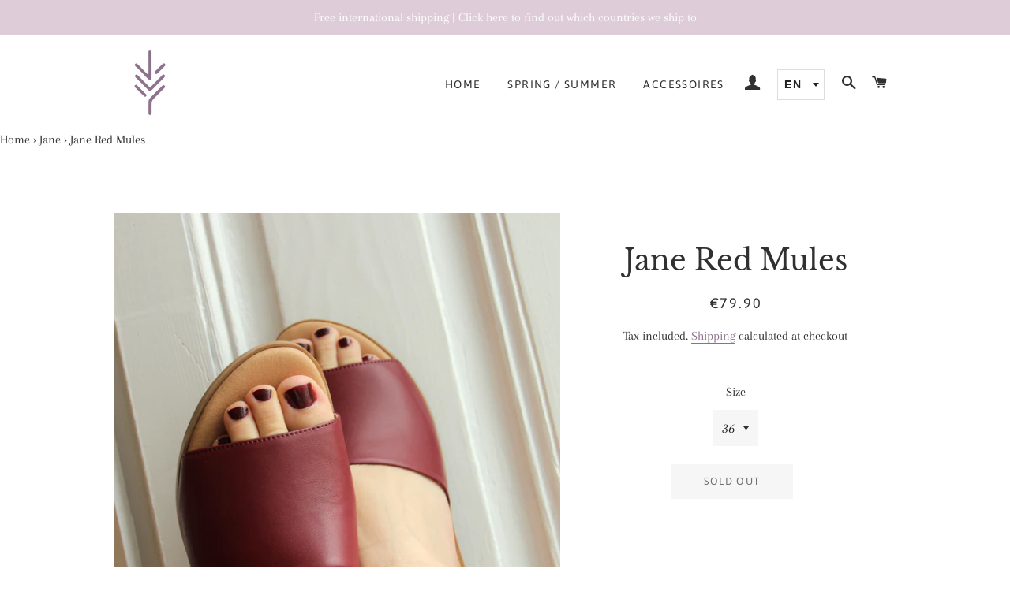

--- FILE ---
content_type: text/html; charset=utf-8
request_url: https://sharonwoodsvegan.com/en/collections/jane/products/dames-rode-mules
body_size: 38381
content:
<!doctype html>
<html class="no-js" lang="en">
<head>

  <!-- Basic page needs ================================================== -->
  <meta charset="utf-8">
  <meta http-equiv="X-UA-Compatible" content="IE=edge,chrome=1">

  
    <link rel="shortcut icon" href="//sharonwoodsvegan.com/cdn/shop/files/Logo_Icoon_Sharon_Woods-RGB-Primair.klein_32x32.png?v=1614311491" type="image/png" />
  

  <!-- Title and description ================================================== -->
  <title>
  Buy Red Mules Online | Sustainable and Vegan &ndash; Sharon Woods Vegan
  </title>

  
  <meta name="description" content="Our mules in the color Red are vegan and made of sustainable materials such as recycled polyester. The material is derived from residual plant-based materials. Shoes are produced on demand. They are handmade in a family owned workshop in Spain.">
  

  <!-- Helpers ================================================== -->
  <!-- /snippets/social-meta-tags.liquid -->




<meta property="og:site_name" content="Sharon Woods Vegan">
<meta property="og:url" content="https://sharonwoodsvegan.com/en/products/dames-rode-mules">
<meta property="og:title" content="Jane Red Mules">
<meta property="og:type" content="product">
<meta property="og:description" content="Our mules in the color Red are vegan and made of sustainable materials such as recycled polyester. The material is derived from residual plant-based materials. Shoes are produced on demand. They are handmade in a family owned workshop in Spain.">

  <meta property="og:price:amount" content="79.90">
  <meta property="og:price:currency" content="EUR">

<meta property="og:image" content="http://sharonwoodsvegan.com/cdn/shop/products/JaneMules_1200x1200.png?v=1597395925"><meta property="og:image" content="http://sharonwoodsvegan.com/cdn/shop/products/770b9485e51f43209089ba57495bdab7.thumbnail.0000000_1200x1200.jpg?v=1589205250"><meta property="og:image" content="http://sharonwoodsvegan.com/cdn/shop/products/RedMulesBL_1200x1200.jpg?v=1597395925">
<meta property="og:image:secure_url" content="https://sharonwoodsvegan.com/cdn/shop/products/JaneMules_1200x1200.png?v=1597395925"><meta property="og:image:secure_url" content="https://sharonwoodsvegan.com/cdn/shop/products/770b9485e51f43209089ba57495bdab7.thumbnail.0000000_1200x1200.jpg?v=1589205250"><meta property="og:image:secure_url" content="https://sharonwoodsvegan.com/cdn/shop/products/RedMulesBL_1200x1200.jpg?v=1597395925">


<meta name="twitter:card" content="summary_large_image">
<meta name="twitter:title" content="Jane Red Mules">
<meta name="twitter:description" content="Our mules in the color Red are vegan and made of sustainable materials such as recycled polyester. The material is derived from residual plant-based materials. Shoes are produced on demand. They are handmade in a family owned workshop in Spain.">

  <link rel="canonical" href="https://sharonwoodsvegan.com/en/products/dames-rode-mules">
  <meta name="viewport" content="width=device-width,initial-scale=1,shrink-to-fit=no">
  <meta name="theme-color" content="#8d718b">

  <!-- CSS ================================================== -->
  <link href="//sharonwoodsvegan.com/cdn/shop/t/3/assets/timber.scss.css?v=54273379031242179821759260620" rel="stylesheet" type="text/css" media="all" />
  <link href="//sharonwoodsvegan.com/cdn/shop/t/3/assets/theme.scss.css?v=78153400160347121131759260618" rel="stylesheet" type="text/css" media="all" />

  <!-- Sections ================================================== -->
  <script>
    window.theme = window.theme || {};
    theme.strings = {
      zoomClose: "Close (Esc)",
      zoomPrev: "Previous (Left arrow key)",
      zoomNext: "Next (Right arrow key)",
      moneyFormat: "€{{amount_with_dot_separator}}",
      addressError: "Error looking up that address",
      addressNoResults: "No results for that address",
      addressQueryLimit: "You have exceeded the Google API usage limit. Consider upgrading to a \u003ca href=\"https:\/\/developers.google.com\/maps\/premium\/usage-limits\"\u003ePremium Plan\u003c\/a\u003e.",
      authError: "There was a problem authenticating your Google Maps account.",
      cartEmpty: "Your cart is currently empty.",
      cartCookie: "Enable cookies to use the shopping cart",
      cartSavings: "You're saving [savings]",
      productSlideLabel: "Slide [slide_number] of [slide_max]."
    };
    theme.settings = {
      cartType: "page",
      gridType: null
    };
  </script>

  <script src="//sharonwoodsvegan.com/cdn/shop/t/3/assets/jquery-2.2.3.min.js?v=58211863146907186831585237866" type="text/javascript"></script>

  <script src="//sharonwoodsvegan.com/cdn/shop/t/3/assets/lazysizes.min.js?v=155223123402716617051585237866" async="async"></script>

  <script src="//sharonwoodsvegan.com/cdn/shop/t/3/assets/theme.js?v=83378237810739823071585237879" defer="defer"></script>

  <!-- Header hook for plugins ================================================== -->
  <script>window.performance && window.performance.mark && window.performance.mark('shopify.content_for_header.start');</script><meta id="shopify-digital-wallet" name="shopify-digital-wallet" content="/33776861322/digital_wallets/dialog">
<meta name="shopify-checkout-api-token" content="86dd2991c1ddc837ef57545596ab7dbb">
<meta id="in-context-paypal-metadata" data-shop-id="33776861322" data-venmo-supported="false" data-environment="production" data-locale="en_US" data-paypal-v4="true" data-currency="EUR">
<link rel="alternate" hreflang="x-default" href="https://sharonwoodsvegan.com/products/dames-rode-mules">
<link rel="alternate" hreflang="nl" href="https://sharonwoodsvegan.com/products/dames-rode-mules">
<link rel="alternate" hreflang="en" href="https://sharonwoodsvegan.com/en/products/dames-rode-mules">
<link rel="alternate" type="application/json+oembed" href="https://sharonwoodsvegan.com/en/products/dames-rode-mules.oembed">
<script async="async" src="/checkouts/internal/preloads.js?locale=en-NL"></script>
<link rel="preconnect" href="https://shop.app" crossorigin="anonymous">
<script async="async" src="https://shop.app/checkouts/internal/preloads.js?locale=en-NL&shop_id=33776861322" crossorigin="anonymous"></script>
<script id="apple-pay-shop-capabilities" type="application/json">{"shopId":33776861322,"countryCode":"NL","currencyCode":"EUR","merchantCapabilities":["supports3DS"],"merchantId":"gid:\/\/shopify\/Shop\/33776861322","merchantName":"Sharon Woods Vegan","requiredBillingContactFields":["postalAddress","email"],"requiredShippingContactFields":["postalAddress","email"],"shippingType":"shipping","supportedNetworks":["visa","maestro","masterCard","amex"],"total":{"type":"pending","label":"Sharon Woods Vegan","amount":"1.00"},"shopifyPaymentsEnabled":true,"supportsSubscriptions":true}</script>
<script id="shopify-features" type="application/json">{"accessToken":"86dd2991c1ddc837ef57545596ab7dbb","betas":["rich-media-storefront-analytics"],"domain":"sharonwoodsvegan.com","predictiveSearch":true,"shopId":33776861322,"locale":"en"}</script>
<script>var Shopify = Shopify || {};
Shopify.shop = "sharon-woods.myshopify.com";
Shopify.locale = "en";
Shopify.currency = {"active":"EUR","rate":"1.0"};
Shopify.country = "NL";
Shopify.theme = {"name":"Brooklyn","id":93453156490,"schema_name":"Brooklyn","schema_version":"16.0.1","theme_store_id":730,"role":"main"};
Shopify.theme.handle = "null";
Shopify.theme.style = {"id":null,"handle":null};
Shopify.cdnHost = "sharonwoodsvegan.com/cdn";
Shopify.routes = Shopify.routes || {};
Shopify.routes.root = "/en/";</script>
<script type="module">!function(o){(o.Shopify=o.Shopify||{}).modules=!0}(window);</script>
<script>!function(o){function n(){var o=[];function n(){o.push(Array.prototype.slice.apply(arguments))}return n.q=o,n}var t=o.Shopify=o.Shopify||{};t.loadFeatures=n(),t.autoloadFeatures=n()}(window);</script>
<script>
  window.ShopifyPay = window.ShopifyPay || {};
  window.ShopifyPay.apiHost = "shop.app\/pay";
  window.ShopifyPay.redirectState = null;
</script>
<script id="shop-js-analytics" type="application/json">{"pageType":"product"}</script>
<script defer="defer" async type="module" src="//sharonwoodsvegan.com/cdn/shopifycloud/shop-js/modules/v2/client.init-shop-cart-sync_WVOgQShq.en.esm.js"></script>
<script defer="defer" async type="module" src="//sharonwoodsvegan.com/cdn/shopifycloud/shop-js/modules/v2/chunk.common_C_13GLB1.esm.js"></script>
<script defer="defer" async type="module" src="//sharonwoodsvegan.com/cdn/shopifycloud/shop-js/modules/v2/chunk.modal_CLfMGd0m.esm.js"></script>
<script type="module">
  await import("//sharonwoodsvegan.com/cdn/shopifycloud/shop-js/modules/v2/client.init-shop-cart-sync_WVOgQShq.en.esm.js");
await import("//sharonwoodsvegan.com/cdn/shopifycloud/shop-js/modules/v2/chunk.common_C_13GLB1.esm.js");
await import("//sharonwoodsvegan.com/cdn/shopifycloud/shop-js/modules/v2/chunk.modal_CLfMGd0m.esm.js");

  window.Shopify.SignInWithShop?.initShopCartSync?.({"fedCMEnabled":true,"windoidEnabled":true});

</script>
<script>
  window.Shopify = window.Shopify || {};
  if (!window.Shopify.featureAssets) window.Shopify.featureAssets = {};
  window.Shopify.featureAssets['shop-js'] = {"shop-cart-sync":["modules/v2/client.shop-cart-sync_DuR37GeY.en.esm.js","modules/v2/chunk.common_C_13GLB1.esm.js","modules/v2/chunk.modal_CLfMGd0m.esm.js"],"init-fed-cm":["modules/v2/client.init-fed-cm_BucUoe6W.en.esm.js","modules/v2/chunk.common_C_13GLB1.esm.js","modules/v2/chunk.modal_CLfMGd0m.esm.js"],"shop-toast-manager":["modules/v2/client.shop-toast-manager_B0JfrpKj.en.esm.js","modules/v2/chunk.common_C_13GLB1.esm.js","modules/v2/chunk.modal_CLfMGd0m.esm.js"],"init-shop-cart-sync":["modules/v2/client.init-shop-cart-sync_WVOgQShq.en.esm.js","modules/v2/chunk.common_C_13GLB1.esm.js","modules/v2/chunk.modal_CLfMGd0m.esm.js"],"shop-button":["modules/v2/client.shop-button_B_U3bv27.en.esm.js","modules/v2/chunk.common_C_13GLB1.esm.js","modules/v2/chunk.modal_CLfMGd0m.esm.js"],"init-windoid":["modules/v2/client.init-windoid_DuP9q_di.en.esm.js","modules/v2/chunk.common_C_13GLB1.esm.js","modules/v2/chunk.modal_CLfMGd0m.esm.js"],"shop-cash-offers":["modules/v2/client.shop-cash-offers_BmULhtno.en.esm.js","modules/v2/chunk.common_C_13GLB1.esm.js","modules/v2/chunk.modal_CLfMGd0m.esm.js"],"pay-button":["modules/v2/client.pay-button_CrPSEbOK.en.esm.js","modules/v2/chunk.common_C_13GLB1.esm.js","modules/v2/chunk.modal_CLfMGd0m.esm.js"],"init-customer-accounts":["modules/v2/client.init-customer-accounts_jNk9cPYQ.en.esm.js","modules/v2/client.shop-login-button_DJ5ldayH.en.esm.js","modules/v2/chunk.common_C_13GLB1.esm.js","modules/v2/chunk.modal_CLfMGd0m.esm.js"],"avatar":["modules/v2/client.avatar_BTnouDA3.en.esm.js"],"checkout-modal":["modules/v2/client.checkout-modal_pBPyh9w8.en.esm.js","modules/v2/chunk.common_C_13GLB1.esm.js","modules/v2/chunk.modal_CLfMGd0m.esm.js"],"init-shop-for-new-customer-accounts":["modules/v2/client.init-shop-for-new-customer-accounts_BUoCy7a5.en.esm.js","modules/v2/client.shop-login-button_DJ5ldayH.en.esm.js","modules/v2/chunk.common_C_13GLB1.esm.js","modules/v2/chunk.modal_CLfMGd0m.esm.js"],"init-customer-accounts-sign-up":["modules/v2/client.init-customer-accounts-sign-up_CnczCz9H.en.esm.js","modules/v2/client.shop-login-button_DJ5ldayH.en.esm.js","modules/v2/chunk.common_C_13GLB1.esm.js","modules/v2/chunk.modal_CLfMGd0m.esm.js"],"init-shop-email-lookup-coordinator":["modules/v2/client.init-shop-email-lookup-coordinator_CzjY5t9o.en.esm.js","modules/v2/chunk.common_C_13GLB1.esm.js","modules/v2/chunk.modal_CLfMGd0m.esm.js"],"shop-follow-button":["modules/v2/client.shop-follow-button_CsYC63q7.en.esm.js","modules/v2/chunk.common_C_13GLB1.esm.js","modules/v2/chunk.modal_CLfMGd0m.esm.js"],"shop-login-button":["modules/v2/client.shop-login-button_DJ5ldayH.en.esm.js","modules/v2/chunk.common_C_13GLB1.esm.js","modules/v2/chunk.modal_CLfMGd0m.esm.js"],"shop-login":["modules/v2/client.shop-login_B9ccPdmx.en.esm.js","modules/v2/chunk.common_C_13GLB1.esm.js","modules/v2/chunk.modal_CLfMGd0m.esm.js"],"lead-capture":["modules/v2/client.lead-capture_D0K_KgYb.en.esm.js","modules/v2/chunk.common_C_13GLB1.esm.js","modules/v2/chunk.modal_CLfMGd0m.esm.js"],"payment-terms":["modules/v2/client.payment-terms_BWmiNN46.en.esm.js","modules/v2/chunk.common_C_13GLB1.esm.js","modules/v2/chunk.modal_CLfMGd0m.esm.js"]};
</script>
<script>(function() {
  var isLoaded = false;
  function asyncLoad() {
    if (isLoaded) return;
    isLoaded = true;
    var urls = ["https:\/\/chimpstatic.com\/mcjs-connected\/js\/users\/9f1f3a236dd6043096945d652\/ade9e63769bab7f01caf7ecaa.js?shop=sharon-woods.myshopify.com","https:\/\/shopify.fairfashiongiftcard.nl\/sharon-woods-vegan\/discounts.js?shop=sharon-woods.myshopify.com","https:\/\/cdn.nfcube.com\/instafeed-7d144d3aae3be895b326845a2469da47.js?shop=sharon-woods.myshopify.com"];
    for (var i = 0; i < urls.length; i++) {
      var s = document.createElement('script');
      s.type = 'text/javascript';
      s.async = true;
      s.src = urls[i];
      var x = document.getElementsByTagName('script')[0];
      x.parentNode.insertBefore(s, x);
    }
  };
  if(window.attachEvent) {
    window.attachEvent('onload', asyncLoad);
  } else {
    window.addEventListener('load', asyncLoad, false);
  }
})();</script>
<script id="__st">var __st={"a":33776861322,"offset":3600,"reqid":"26f3ea93-0c95-4404-9d07-d54279264fd8-1769591701","pageurl":"sharonwoodsvegan.com\/en\/collections\/jane\/products\/dames-rode-mules","u":"519e1c298f4e","p":"product","rtyp":"product","rid":4612163469450};</script>
<script>window.ShopifyPaypalV4VisibilityTracking = true;</script>
<script id="captcha-bootstrap">!function(){'use strict';const t='contact',e='account',n='new_comment',o=[[t,t],['blogs',n],['comments',n],[t,'customer']],c=[[e,'customer_login'],[e,'guest_login'],[e,'recover_customer_password'],[e,'create_customer']],r=t=>t.map((([t,e])=>`form[action*='/${t}']:not([data-nocaptcha='true']) input[name='form_type'][value='${e}']`)).join(','),a=t=>()=>t?[...document.querySelectorAll(t)].map((t=>t.form)):[];function s(){const t=[...o],e=r(t);return a(e)}const i='password',u='form_key',d=['recaptcha-v3-token','g-recaptcha-response','h-captcha-response',i],f=()=>{try{return window.sessionStorage}catch{return}},m='__shopify_v',_=t=>t.elements[u];function p(t,e,n=!1){try{const o=window.sessionStorage,c=JSON.parse(o.getItem(e)),{data:r}=function(t){const{data:e,action:n}=t;return t[m]||n?{data:e,action:n}:{data:t,action:n}}(c);for(const[e,n]of Object.entries(r))t.elements[e]&&(t.elements[e].value=n);n&&o.removeItem(e)}catch(o){console.error('form repopulation failed',{error:o})}}const l='form_type',E='cptcha';function T(t){t.dataset[E]=!0}const w=window,h=w.document,L='Shopify',v='ce_forms',y='captcha';let A=!1;((t,e)=>{const n=(g='f06e6c50-85a8-45c8-87d0-21a2b65856fe',I='https://cdn.shopify.com/shopifycloud/storefront-forms-hcaptcha/ce_storefront_forms_captcha_hcaptcha.v1.5.2.iife.js',D={infoText:'Protected by hCaptcha',privacyText:'Privacy',termsText:'Terms'},(t,e,n)=>{const o=w[L][v],c=o.bindForm;if(c)return c(t,g,e,D).then(n);var r;o.q.push([[t,g,e,D],n]),r=I,A||(h.body.append(Object.assign(h.createElement('script'),{id:'captcha-provider',async:!0,src:r})),A=!0)});var g,I,D;w[L]=w[L]||{},w[L][v]=w[L][v]||{},w[L][v].q=[],w[L][y]=w[L][y]||{},w[L][y].protect=function(t,e){n(t,void 0,e),T(t)},Object.freeze(w[L][y]),function(t,e,n,w,h,L){const[v,y,A,g]=function(t,e,n){const i=e?o:[],u=t?c:[],d=[...i,...u],f=r(d),m=r(i),_=r(d.filter((([t,e])=>n.includes(e))));return[a(f),a(m),a(_),s()]}(w,h,L),I=t=>{const e=t.target;return e instanceof HTMLFormElement?e:e&&e.form},D=t=>v().includes(t);t.addEventListener('submit',(t=>{const e=I(t);if(!e)return;const n=D(e)&&!e.dataset.hcaptchaBound&&!e.dataset.recaptchaBound,o=_(e),c=g().includes(e)&&(!o||!o.value);(n||c)&&t.preventDefault(),c&&!n&&(function(t){try{if(!f())return;!function(t){const e=f();if(!e)return;const n=_(t);if(!n)return;const o=n.value;o&&e.removeItem(o)}(t);const e=Array.from(Array(32),(()=>Math.random().toString(36)[2])).join('');!function(t,e){_(t)||t.append(Object.assign(document.createElement('input'),{type:'hidden',name:u})),t.elements[u].value=e}(t,e),function(t,e){const n=f();if(!n)return;const o=[...t.querySelectorAll(`input[type='${i}']`)].map((({name:t})=>t)),c=[...d,...o],r={};for(const[a,s]of new FormData(t).entries())c.includes(a)||(r[a]=s);n.setItem(e,JSON.stringify({[m]:1,action:t.action,data:r}))}(t,e)}catch(e){console.error('failed to persist form',e)}}(e),e.submit())}));const S=(t,e)=>{t&&!t.dataset[E]&&(n(t,e.some((e=>e===t))),T(t))};for(const o of['focusin','change'])t.addEventListener(o,(t=>{const e=I(t);D(e)&&S(e,y())}));const B=e.get('form_key'),M=e.get(l),P=B&&M;t.addEventListener('DOMContentLoaded',(()=>{const t=y();if(P)for(const e of t)e.elements[l].value===M&&p(e,B);[...new Set([...A(),...v().filter((t=>'true'===t.dataset.shopifyCaptcha))])].forEach((e=>S(e,t)))}))}(h,new URLSearchParams(w.location.search),n,t,e,['guest_login'])})(!0,!0)}();</script>
<script integrity="sha256-4kQ18oKyAcykRKYeNunJcIwy7WH5gtpwJnB7kiuLZ1E=" data-source-attribution="shopify.loadfeatures" defer="defer" src="//sharonwoodsvegan.com/cdn/shopifycloud/storefront/assets/storefront/load_feature-a0a9edcb.js" crossorigin="anonymous"></script>
<script crossorigin="anonymous" defer="defer" src="//sharonwoodsvegan.com/cdn/shopifycloud/storefront/assets/shopify_pay/storefront-65b4c6d7.js?v=20250812"></script>
<script data-source-attribution="shopify.dynamic_checkout.dynamic.init">var Shopify=Shopify||{};Shopify.PaymentButton=Shopify.PaymentButton||{isStorefrontPortableWallets:!0,init:function(){window.Shopify.PaymentButton.init=function(){};var t=document.createElement("script");t.src="https://sharonwoodsvegan.com/cdn/shopifycloud/portable-wallets/latest/portable-wallets.en.js",t.type="module",document.head.appendChild(t)}};
</script>
<script data-source-attribution="shopify.dynamic_checkout.buyer_consent">
  function portableWalletsHideBuyerConsent(e){var t=document.getElementById("shopify-buyer-consent"),n=document.getElementById("shopify-subscription-policy-button");t&&n&&(t.classList.add("hidden"),t.setAttribute("aria-hidden","true"),n.removeEventListener("click",e))}function portableWalletsShowBuyerConsent(e){var t=document.getElementById("shopify-buyer-consent"),n=document.getElementById("shopify-subscription-policy-button");t&&n&&(t.classList.remove("hidden"),t.removeAttribute("aria-hidden"),n.addEventListener("click",e))}window.Shopify?.PaymentButton&&(window.Shopify.PaymentButton.hideBuyerConsent=portableWalletsHideBuyerConsent,window.Shopify.PaymentButton.showBuyerConsent=portableWalletsShowBuyerConsent);
</script>
<script data-source-attribution="shopify.dynamic_checkout.cart.bootstrap">document.addEventListener("DOMContentLoaded",(function(){function t(){return document.querySelector("shopify-accelerated-checkout-cart, shopify-accelerated-checkout")}if(t())Shopify.PaymentButton.init();else{new MutationObserver((function(e,n){t()&&(Shopify.PaymentButton.init(),n.disconnect())})).observe(document.body,{childList:!0,subtree:!0})}}));
</script>
<link id="shopify-accelerated-checkout-styles" rel="stylesheet" media="screen" href="https://sharonwoodsvegan.com/cdn/shopifycloud/portable-wallets/latest/accelerated-checkout-backwards-compat.css" crossorigin="anonymous">
<style id="shopify-accelerated-checkout-cart">
        #shopify-buyer-consent {
  margin-top: 1em;
  display: inline-block;
  width: 100%;
}

#shopify-buyer-consent.hidden {
  display: none;
}

#shopify-subscription-policy-button {
  background: none;
  border: none;
  padding: 0;
  text-decoration: underline;
  font-size: inherit;
  cursor: pointer;
}

#shopify-subscription-policy-button::before {
  box-shadow: none;
}

      </style>

<script>window.performance && window.performance.mark && window.performance.mark('shopify.content_for_header.end');</script>

  <script src="//sharonwoodsvegan.com/cdn/shop/t/3/assets/modernizr.min.js?v=21391054748206432451585237867" type="text/javascript"></script>

  
  
  
  <style>
  .translation-lab-language-switcher-container {
    display: inline-block;
  }

  .translation-lab-language-switcher {
    display: block;
    width: auto;
    border: none;
    outline: none;
    text-transform: uppercase;
    background-color: transparent;
    -webkit-appearance: none;
    -moz-appearance: none;
    appearance: none;
  }
  
  .translation-lab-language-switcher-container:empty {
  display: none;
}

.translation-lab-language-switcher-container.mobile {
  display: block;
  position: relative;
  background: #222;
}

.translation-lab-language-switcher-container.mobile:after {
  content: "";
  position: absolute;
  top: 0;
  right: 10px;
  bottom: 0;
  width: 0;
  height: 0;
  margin: auto;
  border-style: solid;
  border-width: 5px 4px 0;
  border-color: #bfbfbf transparent transparent;
}

.mobile select.translation-lab-language-switcher {
  width: 100%;
  outline: none;
  background: none;
  padding: 10px 15px;
  font-size: 16px;
  color: #bfbfbf;
  line-height: 1.2;
  font-style: normal;
}

.translation-lab-language-switcher-container.desktop {
  position: relative;
  margin: 0 10px;
}

.translation-lab-language-switcher-container.desktop:after {
  content: "";
  position: absolute;
  top: 0;
  right: 6px;
  bottom: 0;
  width: 0;
  height: 0;
  margin: auto;
  border-style: solid;
  border-width: 5px 4px 0;
  border-color: #222323 transparent transparent;
}

.desktop select.translation-lab-language-switcher {
  width: 58px;
  background: none;
  /*background-position: right 5px center;*/
  padding: 8px 12px 8px 8px;
  outline: 1px solid #ddd;
  outline-offset: 0 !important;
  font-family: Montserrat,sans-serif;
  font-weight: 600;
  font-style: normal;
  letter-spacing: 0.1em;
  font-size: 0.875em;
  color: #222323;
}

.header-wrapper--transparent .desktop .translation-lab-language-switcher {
  color: #fff;
}

.header-wrapper--transparent .translation-lab-language-switcher-container.desktop:after {
  border-top-color: #fff;
}
  
</style>

<script>

  (function() {

    function buildLanguageList() {
      return [
        {
          name: 'Dutch',
          endonym_name: 'Nederlands',
          iso_code: 'nl',
          primary: true,
        },
        {
          name: 'English',
          endonym_name: 'English',
          iso_code: 'en',
          primary: false,
        }
      ];
    }

    function findCurrentLocale(languages, defaultLocale) {
      var p = window.location.pathname.split('/').filter(function (x) { return x; });
      if (p && p.length > 0 && languages.find(function (x) { return x.iso_code === p[0]; })) {
        return p[0];
      } else {
        return defaultLocale;
      }
    }

    function createDropdown(t, i, s, l) {

      var languageSwitcher = document.querySelector('.translation-lab-language-switcher');

      if (languageSwitcher) {
        return;
      }

      return function (container) {

        if (l && l.length > 1) {
          var select = document.createElement('select');
          select.classList.add('translation-lab-language-switcher');
          l.forEach(function(lang) {
            var option = document.createElement('option');
            option.text = lang.iso_code;
            option.value = lang.iso_code;
            if (i === lang.iso_code) {
              option.selected = true;
            }
            select.add(option);
          });

          select.onchange = function () {
            var e = this.value;
            var n = window.location.pathname;
            if (e === t) {
              var o = '' + s + n.replace('/' + i, '');
              window.location.assign(o)
            } else if (t === i) {
              var r = s + '/' + e + n;
              window.location.assign(r)
            } else {
              var a = s + '/' + n.replace('/' + i, e);
              window.location.assign(a)
            }
          }
          container.appendChild(select);
        }
      };
    }

    function setupLanguageSwitcher() {
      var languages = buildLanguageList();
      var shopDomain = 'https://sharonwoodsvegan.com';
      var primaryLanguage = languages.find(function (x) { return x.primary; });
      var defaultLocale = primaryLanguage ? primaryLanguage.iso_code : 'en';
      var currentLocale = findCurrentLocale(languages, defaultLocale);
      var containers = document.querySelectorAll('#translation-lab-language-switcher');
      if (containers && containers.length) {
        containers.forEach(createDropdown(defaultLocale, currentLocale, shopDomain, languages));
      }
    }

    docReady(setupLanguageSwitcher);

    function docReady(fn) {
      if (document.readyState === 'complete' || document.readyState === 'interactive') {
        setTimeout(fn, 1);
      } else {
        document.addEventListener('DOMContentLoaded', fn);
      }
    }
  })();
</script>
  
  <meta name="google-site-verification" content="uUAV56gz4H2ATyWay7-tzOhR41yFpTxbX6N4qTcO0zc" />
  
<!-- BEGIN app block: shopify://apps/t-lab-ai-language-translate/blocks/custom_translations/b5b83690-efd4-434d-8c6a-a5cef4019faf --><!-- BEGIN app snippet: custom_translation_scripts --><script>
(()=>{var o=/\([0-9]+?\)$/,M=/\r?\n|\r|\t|\xa0|\u200B|\u200E|&nbsp;| /g,v=/<\/?[a-z][\s\S]*>/i,t=/^(https?:\/\/|\/\/)[^\s/$.?#].[^\s]*$/i,k=/\{\{\s*([a-zA-Z_]\w*)\s*\}\}/g,p=/\{\{\s*([a-zA-Z_]\w*)\s*\}\}/,r=/^(https:)?\/\/cdn\.shopify\.com\/(.+)\.(png|jpe?g|gif|webp|svgz?|bmp|tiff?|ico|avif)/i,e=/^(https:)?\/\/cdn\.shopify\.com/i,a=/\b(?:https?|ftp)?:?\/\/?[^\s\/]+\/[^\s]+\.(?:png|jpe?g|gif|webp|svgz?|bmp|tiff?|ico|avif)\b/i,I=/url\(['"]?(.*?)['"]?\)/,m="__label:",i=document.createElement("textarea"),u={t:["src","data-src","data-source","data-href","data-zoom","data-master","data-bg","base-src"],i:["srcset","data-srcset"],o:["href","data-href"],u:["href","data-href","data-src","data-zoom"]},g=new Set(["img","picture","button","p","a","input"]),h=16.67,s=function(n){return n.nodeType===Node.ELEMENT_NODE},c=function(n){return n.nodeType===Node.TEXT_NODE};function w(n){return r.test(n.trim())||a.test(n.trim())}function b(n){return(n=>(n=n.trim(),t.test(n)))(n)||e.test(n.trim())}var l=function(n){return!n||0===n.trim().length};function j(n){return i.innerHTML=n,i.value}function T(n){return A(j(n))}function A(n){return n.trim().replace(o,"").replace(M,"").trim()}var _=1e3;function D(n){n=n.trim().replace(M,"").replace(/&amp;/g,"&").replace(/&gt;/g,">").replace(/&lt;/g,"<").trim();return n.length>_?N(n):n}function E(n){return n.trim().toLowerCase().replace(/^https:/i,"")}function N(n){for(var t=5381,r=0;r<n.length;r++)t=(t<<5)+t^n.charCodeAt(r);return(t>>>0).toString(36)}function f(n){for(var t=document.createElement("template"),r=(t.innerHTML=n,["SCRIPT","IFRAME","OBJECT","EMBED","LINK","META"]),e=/^(on\w+|srcdoc|style)$/i,a=document.createTreeWalker(t.content,NodeFilter.SHOW_ELEMENT),i=a.nextNode();i;i=a.nextNode()){var o=i;if(r.includes(o.nodeName))o.remove();else for(var u=o.attributes.length-1;0<=u;--u)e.test(o.attributes[u].name)&&o.removeAttribute(o.attributes[u].name)}return t.innerHTML}function d(n,t,r){void 0===r&&(r=20);for(var e=n,a=0;e&&e.parentElement&&a<r;){for(var i=e.parentElement,o=0,u=t;o<u.length;o++)for(var s=u[o],c=0,l=s.l;c<l.length;c++){var f=l[c];switch(f.type){case"class":for(var d=0,v=i.classList;d<v.length;d++){var p=v[d];if(f.value.test(p))return s.label}break;case"id":if(i.id&&f.value.test(i.id))return s.label;break;case"attribute":if(i.hasAttribute(f.name)){if(!f.value)return s.label;var m=i.getAttribute(f.name);if(m&&f.value.test(m))return s.label}}}e=i,a++}return"unknown"}function y(n,t){var r,e,a;"function"==typeof window.fetch&&"AbortController"in window?(r=new AbortController,e=setTimeout(function(){return r.abort()},3e3),fetch(n,{credentials:"same-origin",signal:r.signal}).then(function(n){return clearTimeout(e),n.ok?n.json():Promise.reject(n)}).then(t).catch(console.error)):((a=new XMLHttpRequest).onreadystatechange=function(){4===a.readyState&&200===a.status&&t(JSON.parse(a.responseText))},a.open("GET",n,!0),a.timeout=3e3,a.send())}function O(){var l=/([^\s]+)\.(png|jpe?g|gif|webp|svgz?|bmp|tiff?|ico|avif)$/i,f=/_(\{width\}x*|\{width\}x\{height\}|\d{3,4}x\d{3,4}|\d{3,4}x|x\d{3,4}|pinco|icon|thumb|small|compact|medium|large|grande|original|master)(_crop_\w+)*(@[2-3]x)*(.progressive)*$/i,d=/^(https?|ftp|file):\/\//i;function r(n){var t,r="".concat(n.path).concat(n.v).concat(null!=(r=n.size)?r:"",".").concat(n.p);return n.m&&(r="".concat(n.path).concat(n.m,"/").concat(n.v).concat(null!=(t=n.size)?t:"",".").concat(n.p)),n.host&&(r="".concat(null!=(t=n.protocol)?t:"","//").concat(n.host).concat(r)),n.g&&(r+=n.g),r}return{h:function(n){var t=!0,r=(d.test(n)||n.startsWith("//")||(t=!1,n="https://example.com"+n),t);n.startsWith("//")&&(r=!1,n="https:"+n);try{new URL(n)}catch(n){return null}var e,a,i,o,u,s,n=new URL(n),c=n.pathname.split("/").filter(function(n){return n});return c.length<1||(a=c.pop(),e=null!=(e=c.pop())?e:null,null===(a=a.match(l)))?null:(s=a[1],a=a[2],i=s.match(f),o=s,(u=null)!==i&&(o=s.substring(0,i.index),u=i[0]),s=0<c.length?"/"+c.join("/")+"/":"/",{protocol:r?n.protocol:null,host:t?n.host:null,path:s,g:n.search,m:e,v:o,size:u,p:a,version:n.searchParams.get("v"),width:n.searchParams.get("width")})},T:r,S:function(n){return(n.m?"/".concat(n.m,"/"):"/").concat(n.v,".").concat(n.p)},M:function(n){return(n.m?"/".concat(n.m,"/"):"/").concat(n.v,".").concat(n.p,"?v=").concat(n.version||"0")},k:function(n,t){return r({protocol:t.protocol,host:t.host,path:t.path,g:t.g,m:t.m,v:t.v,size:n.size,p:t.p,version:t.version,width:t.width})}}}var x,S,C={},H={};function q(p,n){var m=new Map,g=new Map,i=new Map,r=new Map,e=new Map,a=new Map,o=new Map,u=function(n){return n.toLowerCase().replace(/[\s\W_]+/g,"")},s=new Set(n.A.map(u)),c=0,l=!1,f=!1,d=O();function v(n,t,r){s.has(u(n))||n&&t&&(r.set(n,t),l=!0)}function t(n,t){if(n&&n.trim()&&0!==m.size){var r=A(n),e=H[r];if(e&&(p.log("dictionary",'Overlapping text: "'.concat(n,'" related to html: "').concat(e,'"')),t)&&(n=>{if(n)for(var t=h(n.outerHTML),r=t._,e=(t.I||(r=0),n.parentElement),a=0;e&&a<5;){var i=h(e.outerHTML),o=i.I,i=i._;if(o){if(p.log("dictionary","Ancestor depth ".concat(a,": overlap score=").concat(i.toFixed(3),", base=").concat(r.toFixed(3))),r<i)return 1;if(i<r&&0<r)return}e=e.parentElement,a++}})(t))p.log("dictionary",'Skipping text translation for "'.concat(n,'" because an ancestor HTML translation exists'));else{e=m.get(r);if(e)return e;var a=n;if(a&&a.trim()&&0!==g.size){for(var i,o,u,s=g.entries(),c=s.next();!c.done;){var l=c.value[0],f=c.value[1],d=a.trim().match(l);if(d&&1<d.length){i=l,o=f,u=d;break}c=s.next()}if(i&&o&&u){var v=u.slice(1),t=o.match(k);if(t&&t.length===v.length)return t.reduce(function(n,t,r){return n.replace(t,v[r])},o)}}}}return null}function h(n){var r,e,a;return!n||!n.trim()||0===i.size?{I:null,_:0}:(r=D(n),a=0,(e=null)!=(n=i.get(r))?{I:n,_:1}:(i.forEach(function(n,t){-1!==t.indexOf(r)&&(t=r.length/t.length,a<t)&&(a=t,e=n)}),{I:e,_:a}))}function w(n){return n&&n.trim()&&0!==i.size&&(n=D(n),null!=(n=i.get(n)))?n:null}function b(n){if(n&&n.trim()&&0!==r.size){var t=E(n),t=r.get(t);if(t)return t;t=d.h(n);if(t){n=d.M(t).toLowerCase(),n=r.get(n);if(n)return n;n=d.S(t).toLowerCase(),t=r.get(n);if(t)return t}}return null}function T(n){return!n||!n.trim()||0===e.size||void 0===(n=e.get(A(n)))?null:n}function y(n){return!n||!n.trim()||0===a.size||void 0===(n=a.get(E(n)))?null:n}function x(n){var t;return!n||!n.trim()||0===o.size?null:null!=(t=o.get(A(n)))?t:(t=D(n),void 0!==(n=o.get(t))?n:null)}function S(){var n={j:m,D:g,N:i,O:r,C:e,H:a,q:o,L:l,R:c,F:C};return JSON.stringify(n,function(n,t){return t instanceof Map?Object.fromEntries(t.entries()):t})}return{J:function(n,t){v(n,t,m)},U:function(n,t){n&&t&&(n=new RegExp("^".concat(n,"$"),"s"),g.set(n,t),l=!0)},$:function(n,t){var r;n!==t&&(v((r=j(r=n).trim().replace(M,"").trim()).length>_?N(r):r,t,i),c=Math.max(c,n.length))},P:function(n,t){v(n,t,r),(n=d.h(n))&&(v(d.M(n).toLowerCase(),t,r),v(d.S(n).toLowerCase(),t,r))},G:function(n,t){v(n.replace("[img-alt]","").replace(M,"").trim(),t,e)},B:function(n,t){v(n,t,a)},W:function(n,t){f=!0,v(n,t,o)},V:function(){return p.log("dictionary","Translation dictionaries: ",S),i.forEach(function(n,r){m.forEach(function(n,t){r!==t&&-1!==r.indexOf(t)&&(C[t]=A(n),H[t]=r)})}),p.log("dictionary","appliedTextTranslations: ",JSON.stringify(C)),p.log("dictionary","overlappingTexts: ",JSON.stringify(H)),{L:l,Z:f,K:t,X:w,Y:b,nn:T,tn:y,rn:x}}}}function z(n,t,r){function f(n,t){t=n.split(t);return 2===t.length?t[1].trim()?t:[t[0]]:[n]}var d=q(r,t);return n.forEach(function(n){if(n){var c,l=n.name,n=n.value;if(l&&n){if("string"==typeof n)try{c=JSON.parse(n)}catch(n){return void r.log("dictionary","Invalid metafield JSON for "+l,function(){return String(n)})}else c=n;c&&Object.keys(c).forEach(function(e){if(e){var n,t,r,a=c[e];if(a)if(e!==a)if(l.includes("judge"))r=T(e),d.W(r,a);else if(e.startsWith("[img-alt]"))d.G(e,a);else if(e.startsWith("[img-src]"))n=E(e.replace("[img-src]","")),d.P(n,a);else if(v.test(e))d.$(e,a);else if(w(e))n=E(e),d.P(n,a);else if(b(e))r=E(e),d.B(r,a);else if("/"===(n=(n=e).trim())[0]&&"/"!==n[1]&&(r=E(e),d.B(r,a),r=T(e),d.J(r,a)),p.test(e))(s=(r=e).match(k))&&0<s.length&&(t=r.replace(/[-\/\\^$*+?.()|[\]]/g,"\\$&"),s.forEach(function(n){t=t.replace(n,"(.*)")}),d.U(t,a));else if(e.startsWith(m))r=a.replace(m,""),s=e.replace(m,""),d.J(T(s),r);else{if("product_tags"===l)for(var i=0,o=["_",":"];i<o.length;i++){var u=(n=>{if(e.includes(n)){var t=f(e,n),r=f(a,n);if(t.length===r.length)return t.forEach(function(n,t){n!==r[t]&&(d.J(T(n),r[t]),d.J(T("".concat(n,":")),"".concat(r[t],":")))}),{value:void 0}}})(o[i]);if("object"==typeof u)return u.value}var s=T(e);s!==a&&d.J(s,a)}}})}}}),d.V()}function L(y,x){var e=[{label:"judge-me",l:[{type:"class",value:/jdgm/i},{type:"id",value:/judge-me/i},{type:"attribute",name:"data-widget-name",value:/review_widget/i}]}],a=O();function S(r,n,e){n.forEach(function(n){var t=r.getAttribute(n);t&&(t=n.includes("href")?e.tn(t):e.K(t))&&r.setAttribute(n,t)})}function M(n,t,r){var e,a=n.getAttribute(t);a&&((e=i(a=E(a.split("&")[0]),r))?n.setAttribute(t,e):(e=r.tn(a))&&n.setAttribute(t,e))}function k(n,t,r){var e=n.getAttribute(t);e&&(e=((n,t)=>{var r=(n=n.split(",").filter(function(n){return null!=n&&""!==n.trim()}).map(function(n){var n=n.trim().split(/\s+/),t=n[0].split("?"),r=t[0],t=t[1],t=t?t.split("&"):[],e=((n,t)=>{for(var r=0;r<n.length;r++)if(t(n[r]))return n[r];return null})(t,function(n){return n.startsWith("v=")}),t=t.filter(function(n){return!n.startsWith("v=")}),n=n[1];return{url:r,version:e,en:t.join("&"),size:n}}))[0].url;if(r=i(r=n[0].version?"".concat(r,"?").concat(n[0].version):r,t)){var e=a.h(r);if(e)return n.map(function(n){var t=n.url,r=a.h(t);return r&&(t=a.k(r,e)),n.en&&(r=t.includes("?")?"&":"?",t="".concat(t).concat(r).concat(n.en)),t=n.size?"".concat(t," ").concat(n.size):t}).join(",")}})(e,r))&&n.setAttribute(t,e)}function i(n,t){var r=a.h(n);return null===r?null:(n=t.Y(n))?null===(n=a.h(n))?null:a.k(r,n):(n=a.S(r),null===(t=t.Y(n))||null===(n=a.h(t))?null:a.k(r,n))}function A(n,t,r){var e,a,i,o;r.an&&(e=n,a=r.on,u.o.forEach(function(n){var t=e.getAttribute(n);if(!t)return!1;!t.startsWith("/")||t.startsWith("//")||t.startsWith(a)||(t="".concat(a).concat(t),e.setAttribute(n,t))})),i=n,r=u.u.slice(),o=t,r.forEach(function(n){var t,r=i.getAttribute(n);r&&(w(r)?(t=o.Y(r))&&i.setAttribute(n,t):(t=o.tn(r))&&i.setAttribute(n,t))})}function _(t,r){var n,e,a,i,o;u.t.forEach(function(n){return M(t,n,r)}),u.i.forEach(function(n){return k(t,n,r)}),e="alt",a=r,(o=(n=t).getAttribute(e))&&((i=a.nn(o))?n.setAttribute(e,i):(i=a.K(o))&&n.setAttribute(e,i))}return{un:function(n){return!(!n||!s(n)||x.sn.includes((n=n).tagName.toLowerCase())||n.classList.contains("tl-switcher-container")||(n=n.parentNode)&&["SCRIPT","STYLE"].includes(n.nodeName.toUpperCase()))},cn:function(n){if(c(n)&&null!=(t=n.textContent)&&t.trim()){if(y.Z)if("judge-me"===d(n,e,5)){var t=y.rn(n.textContent);if(t)return void(n.textContent=j(t))}var r,t=y.K(n.textContent,n.parentElement||void 0);t&&(r=n.textContent.trim().replace(o,"").trim(),n.textContent=j(n.textContent.replace(r,t)))}},ln:function(n){if(!!l(n.textContent)||!n.innerHTML)return!1;if(y.Z&&"judge-me"===d(n,e,5)){var t=y.rn(n.innerHTML);if(t)return n.innerHTML=f(t),!0}t=y.X(n.innerHTML);return!!t&&(n.innerHTML=f(t),!0)},fn:function(n){var t,r,e,a,i,o,u,s,c,l;switch(S(n,["data-label","title"],y),n.tagName.toLowerCase()){case"span":S(n,["data-tooltip"],y);break;case"a":A(n,y,x);break;case"input":c=u=y,(l=(s=o=n).getAttribute("type"))&&("submit"===l||"button"===l)&&(l=s.getAttribute("value"),c=c.K(l))&&s.setAttribute("value",c),S(o,["placeholder"],u);break;case"textarea":S(n,["placeholder"],y);break;case"img":_(n,y);break;case"picture":for(var f=y,d=n.childNodes,v=0;v<d.length;v++){var p=d[v];if(p.tagName)switch(p.tagName.toLowerCase()){case"source":k(p,"data-srcset",f),k(p,"srcset",f);break;case"img":_(p,f)}}break;case"div":s=l=y,(u=o=c=n)&&(o=o.style.backgroundImage||o.getAttribute("data-bg")||"")&&"none"!==o&&(o=o.match(I))&&o[1]&&(o=o[1],s=s.Y(o))&&(u.style.backgroundImage='url("'.concat(s,'")')),a=c,i=l,["src","data-src","data-bg"].forEach(function(n){return M(a,n,i)}),["data-bgset"].forEach(function(n){return k(a,n,i)}),["data-href"].forEach(function(n){return S(a,[n],i)});break;case"button":r=y,(e=(t=n).getAttribute("value"))&&(r=r.K(e))&&t.setAttribute("value",r);break;case"iframe":e=y,(r=(t=n).getAttribute("src"))&&(e=e.tn(r))&&t.setAttribute("src",e);break;case"video":for(var m=n,g=y,h=["src"],w=0;w<h.length;w++){var b=h[w],T=m.getAttribute(b);T&&(T=g.tn(T))&&m.setAttribute(b,T)}}},getImageTranslation:function(n){return i(n,y)}}}function R(s,c,l){r=c.dn,e=new WeakMap;var r,e,a={add:function(n){var t=Date.now()+r;e.set(n,t)},has:function(n){var t=null!=(t=e.get(n))?t:0;return!(Date.now()>=t&&(e.delete(n),1))}},i=[],o=[],f=[],d=[],u=2*h,v=3*h;function p(n){var t,r,e;n&&(n.nodeType===Node.TEXT_NODE&&s.un(n.parentElement)?s.cn(n):s.un(n)&&(n=n,s.fn(n),t=g.has(n.tagName.toLowerCase())||(t=(t=n).getBoundingClientRect(),r=window.innerHeight||document.documentElement.clientHeight,e=window.innerWidth||document.documentElement.clientWidth,r=t.top<=r&&0<=t.top+t.height,e=t.left<=e&&0<=t.left+t.width,r&&e),a.has(n)||(t?i:o).push(n)))}function m(n){if(l.log("messageHandler","Processing element:",n),s.un(n)){var t=s.ln(n);if(a.add(n),!t){var r=n.childNodes;l.log("messageHandler","Child nodes:",r);for(var e=0;e<r.length;e++)p(r[e])}}}requestAnimationFrame(function n(){for(var t=performance.now();0<i.length;){var r=i.shift();if(r&&!a.has(r)&&m(r),performance.now()-t>=v)break}requestAnimationFrame(n)}),requestAnimationFrame(function n(){for(var t=performance.now();0<o.length;){var r=o.shift();if(r&&!a.has(r)&&m(r),performance.now()-t>=u)break}requestAnimationFrame(n)}),c.vn&&requestAnimationFrame(function n(){for(var t=performance.now();0<f.length;){var r=f.shift();if(r&&s.fn(r),performance.now()-t>=u)break}requestAnimationFrame(n)}),c.pn&&requestAnimationFrame(function n(){for(var t=performance.now();0<d.length;){var r=d.shift();if(r&&s.cn(r),performance.now()-t>=u)break}requestAnimationFrame(n)});var n={subtree:!0,childList:!0,attributes:c.vn,characterData:c.pn};new MutationObserver(function(n){l.log("observer","Observer:",n);for(var t=0;t<n.length;t++){var r=n[t];switch(r.type){case"childList":for(var e=r.addedNodes,a=0;a<e.length;a++)p(e[a]);var i=r.target.childNodes;if(i.length<=10)for(var o=0;o<i.length;o++)p(i[o]);break;case"attributes":var u=r.target;s.un(u)&&u&&f.push(u);break;case"characterData":c.pn&&(u=r.target)&&u.nodeType===Node.TEXT_NODE&&d.push(u)}}}).observe(document.documentElement,n)}void 0===window.TranslationLab&&(window.TranslationLab={}),window.TranslationLab.CustomTranslations=(x=(()=>{var a;try{a=window.localStorage.getItem("tlab_debug_mode")||null}catch(n){a=null}return{log:function(n,t){for(var r=[],e=2;e<arguments.length;e++)r[e-2]=arguments[e];!a||"observer"===n&&"all"===a||("all"===a||a===n||"custom"===n&&"custom"===a)&&(n=r.map(function(n){if("function"==typeof n)try{return n()}catch(n){return"Error generating parameter: ".concat(n.message)}return n}),console.log.apply(console,[t].concat(n)))}}})(),S=null,{init:function(n,t){n&&!n.isPrimaryLocale&&n.translationsMetadata&&n.translationsMetadata.length&&(0<(t=((n,t,r,e)=>{function a(n,t){for(var r=[],e=2;e<arguments.length;e++)r[e-2]=arguments[e];for(var a=0,i=r;a<i.length;a++){var o=i[a];if(o&&void 0!==o[n])return o[n]}return t}var i=window.localStorage.getItem("tlab_feature_options"),o=null;if(i)try{o=JSON.parse(i)}catch(n){e.log("dictionary","Invalid tlab_feature_options JSON",String(n))}var r=a("useMessageHandler",!0,o,i=r),u=a("messageHandlerCooldown",2e3,o,i),s=a("localizeUrls",!1,o,i),c=a("processShadowRoot",!1,o,i),l=a("attributesMutations",!1,o,i),f=a("processCharacterData",!1,o,i),d=a("excludedTemplates",[],o,i),o=a("phraseIgnoreList",[],o,i);return e.log("dictionary","useMessageHandler:",r),e.log("dictionary","messageHandlerCooldown:",u),e.log("dictionary","localizeUrls:",s),e.log("dictionary","processShadowRoot:",c),e.log("dictionary","attributesMutations:",l),e.log("dictionary","processCharacterData:",f),e.log("dictionary","excludedTemplates:",d),e.log("dictionary","phraseIgnoreList:",o),{sn:["html","head","meta","script","noscript","style","link","canvas","svg","g","path","ellipse","br","hr"],locale:n,on:t,gn:r,dn:u,an:s,hn:c,vn:l,pn:f,mn:d,A:o}})(n.locale,n.on,t,x)).mn.length&&t.mn.includes(n.template)||(n=z(n.translationsMetadata,t,x),S=L(n,t),n.L&&(t.gn&&R(S,t,x),window.addEventListener("DOMContentLoaded",function(){function e(n){n=/\/products\/(.+?)(\?.+)?$/.exec(n);return n?n[1]:null}var n,t,r,a;(a=document.querySelector(".cbb-frequently-bought-selector-label-name"))&&"true"!==a.getAttribute("translated")&&(n=e(window.location.pathname))&&(t="https://".concat(window.location.host,"/products/").concat(n,".json"),r="https://".concat(window.location.host).concat(window.Shopify.routes.root,"products/").concat(n,".json"),y(t,function(n){a.childNodes.forEach(function(t){t.textContent===n.product.title&&y(r,function(n){t.textContent!==n.product.title&&(t.textContent=n.product.title,a.setAttribute("translated","true"))})})}),document.querySelectorAll('[class*="cbb-frequently-bought-selector-link"]').forEach(function(t){var n,r;"true"!==t.getAttribute("translated")&&(n=t.getAttribute("href"))&&(r=e(n))&&y("https://".concat(window.location.host).concat(window.Shopify.routes.root,"products/").concat(r,".json"),function(n){t.textContent!==n.product.title&&(t.textContent=n.product.title,t.setAttribute("translated","true"))})}))}))))},getImageTranslation:function(n){return x.log("dictionary","translationManager: ",S),S?S.getImageTranslation(n):null}})})();
</script><!-- END app snippet -->

<script>
  (function() {
    var ctx = {
      locale: 'en',
      isPrimaryLocale: false,
      rootUrl: '/en',
      translationsMetadata: [{},{"name":"judge-me-product-review","value":null}],
      template: "product",
    };
    var settings = null;
    TranslationLab.CustomTranslations.init(ctx, settings);
  })()
</script>


<!-- END app block --><link href="https://monorail-edge.shopifysvc.com" rel="dns-prefetch">
<script>(function(){if ("sendBeacon" in navigator && "performance" in window) {try {var session_token_from_headers = performance.getEntriesByType('navigation')[0].serverTiming.find(x => x.name == '_s').description;} catch {var session_token_from_headers = undefined;}var session_cookie_matches = document.cookie.match(/_shopify_s=([^;]*)/);var session_token_from_cookie = session_cookie_matches && session_cookie_matches.length === 2 ? session_cookie_matches[1] : "";var session_token = session_token_from_headers || session_token_from_cookie || "";function handle_abandonment_event(e) {var entries = performance.getEntries().filter(function(entry) {return /monorail-edge.shopifysvc.com/.test(entry.name);});if (!window.abandonment_tracked && entries.length === 0) {window.abandonment_tracked = true;var currentMs = Date.now();var navigation_start = performance.timing.navigationStart;var payload = {shop_id: 33776861322,url: window.location.href,navigation_start,duration: currentMs - navigation_start,session_token,page_type: "product"};window.navigator.sendBeacon("https://monorail-edge.shopifysvc.com/v1/produce", JSON.stringify({schema_id: "online_store_buyer_site_abandonment/1.1",payload: payload,metadata: {event_created_at_ms: currentMs,event_sent_at_ms: currentMs}}));}}window.addEventListener('pagehide', handle_abandonment_event);}}());</script>
<script id="web-pixels-manager-setup">(function e(e,d,r,n,o){if(void 0===o&&(o={}),!Boolean(null===(a=null===(i=window.Shopify)||void 0===i?void 0:i.analytics)||void 0===a?void 0:a.replayQueue)){var i,a;window.Shopify=window.Shopify||{};var t=window.Shopify;t.analytics=t.analytics||{};var s=t.analytics;s.replayQueue=[],s.publish=function(e,d,r){return s.replayQueue.push([e,d,r]),!0};try{self.performance.mark("wpm:start")}catch(e){}var l=function(){var e={modern:/Edge?\/(1{2}[4-9]|1[2-9]\d|[2-9]\d{2}|\d{4,})\.\d+(\.\d+|)|Firefox\/(1{2}[4-9]|1[2-9]\d|[2-9]\d{2}|\d{4,})\.\d+(\.\d+|)|Chrom(ium|e)\/(9{2}|\d{3,})\.\d+(\.\d+|)|(Maci|X1{2}).+ Version\/(15\.\d+|(1[6-9]|[2-9]\d|\d{3,})\.\d+)([,.]\d+|)( \(\w+\)|)( Mobile\/\w+|) Safari\/|Chrome.+OPR\/(9{2}|\d{3,})\.\d+\.\d+|(CPU[ +]OS|iPhone[ +]OS|CPU[ +]iPhone|CPU IPhone OS|CPU iPad OS)[ +]+(15[._]\d+|(1[6-9]|[2-9]\d|\d{3,})[._]\d+)([._]\d+|)|Android:?[ /-](13[3-9]|1[4-9]\d|[2-9]\d{2}|\d{4,})(\.\d+|)(\.\d+|)|Android.+Firefox\/(13[5-9]|1[4-9]\d|[2-9]\d{2}|\d{4,})\.\d+(\.\d+|)|Android.+Chrom(ium|e)\/(13[3-9]|1[4-9]\d|[2-9]\d{2}|\d{4,})\.\d+(\.\d+|)|SamsungBrowser\/([2-9]\d|\d{3,})\.\d+/,legacy:/Edge?\/(1[6-9]|[2-9]\d|\d{3,})\.\d+(\.\d+|)|Firefox\/(5[4-9]|[6-9]\d|\d{3,})\.\d+(\.\d+|)|Chrom(ium|e)\/(5[1-9]|[6-9]\d|\d{3,})\.\d+(\.\d+|)([\d.]+$|.*Safari\/(?![\d.]+ Edge\/[\d.]+$))|(Maci|X1{2}).+ Version\/(10\.\d+|(1[1-9]|[2-9]\d|\d{3,})\.\d+)([,.]\d+|)( \(\w+\)|)( Mobile\/\w+|) Safari\/|Chrome.+OPR\/(3[89]|[4-9]\d|\d{3,})\.\d+\.\d+|(CPU[ +]OS|iPhone[ +]OS|CPU[ +]iPhone|CPU IPhone OS|CPU iPad OS)[ +]+(10[._]\d+|(1[1-9]|[2-9]\d|\d{3,})[._]\d+)([._]\d+|)|Android:?[ /-](13[3-9]|1[4-9]\d|[2-9]\d{2}|\d{4,})(\.\d+|)(\.\d+|)|Mobile Safari.+OPR\/([89]\d|\d{3,})\.\d+\.\d+|Android.+Firefox\/(13[5-9]|1[4-9]\d|[2-9]\d{2}|\d{4,})\.\d+(\.\d+|)|Android.+Chrom(ium|e)\/(13[3-9]|1[4-9]\d|[2-9]\d{2}|\d{4,})\.\d+(\.\d+|)|Android.+(UC? ?Browser|UCWEB|U3)[ /]?(15\.([5-9]|\d{2,})|(1[6-9]|[2-9]\d|\d{3,})\.\d+)\.\d+|SamsungBrowser\/(5\.\d+|([6-9]|\d{2,})\.\d+)|Android.+MQ{2}Browser\/(14(\.(9|\d{2,})|)|(1[5-9]|[2-9]\d|\d{3,})(\.\d+|))(\.\d+|)|K[Aa][Ii]OS\/(3\.\d+|([4-9]|\d{2,})\.\d+)(\.\d+|)/},d=e.modern,r=e.legacy,n=navigator.userAgent;return n.match(d)?"modern":n.match(r)?"legacy":"unknown"}(),u="modern"===l?"modern":"legacy",c=(null!=n?n:{modern:"",legacy:""})[u],f=function(e){return[e.baseUrl,"/wpm","/b",e.hashVersion,"modern"===e.buildTarget?"m":"l",".js"].join("")}({baseUrl:d,hashVersion:r,buildTarget:u}),m=function(e){var d=e.version,r=e.bundleTarget,n=e.surface,o=e.pageUrl,i=e.monorailEndpoint;return{emit:function(e){var a=e.status,t=e.errorMsg,s=(new Date).getTime(),l=JSON.stringify({metadata:{event_sent_at_ms:s},events:[{schema_id:"web_pixels_manager_load/3.1",payload:{version:d,bundle_target:r,page_url:o,status:a,surface:n,error_msg:t},metadata:{event_created_at_ms:s}}]});if(!i)return console&&console.warn&&console.warn("[Web Pixels Manager] No Monorail endpoint provided, skipping logging."),!1;try{return self.navigator.sendBeacon.bind(self.navigator)(i,l)}catch(e){}var u=new XMLHttpRequest;try{return u.open("POST",i,!0),u.setRequestHeader("Content-Type","text/plain"),u.send(l),!0}catch(e){return console&&console.warn&&console.warn("[Web Pixels Manager] Got an unhandled error while logging to Monorail."),!1}}}}({version:r,bundleTarget:l,surface:e.surface,pageUrl:self.location.href,monorailEndpoint:e.monorailEndpoint});try{o.browserTarget=l,function(e){var d=e.src,r=e.async,n=void 0===r||r,o=e.onload,i=e.onerror,a=e.sri,t=e.scriptDataAttributes,s=void 0===t?{}:t,l=document.createElement("script"),u=document.querySelector("head"),c=document.querySelector("body");if(l.async=n,l.src=d,a&&(l.integrity=a,l.crossOrigin="anonymous"),s)for(var f in s)if(Object.prototype.hasOwnProperty.call(s,f))try{l.dataset[f]=s[f]}catch(e){}if(o&&l.addEventListener("load",o),i&&l.addEventListener("error",i),u)u.appendChild(l);else{if(!c)throw new Error("Did not find a head or body element to append the script");c.appendChild(l)}}({src:f,async:!0,onload:function(){if(!function(){var e,d;return Boolean(null===(d=null===(e=window.Shopify)||void 0===e?void 0:e.analytics)||void 0===d?void 0:d.initialized)}()){var d=window.webPixelsManager.init(e)||void 0;if(d){var r=window.Shopify.analytics;r.replayQueue.forEach((function(e){var r=e[0],n=e[1],o=e[2];d.publishCustomEvent(r,n,o)})),r.replayQueue=[],r.publish=d.publishCustomEvent,r.visitor=d.visitor,r.initialized=!0}}},onerror:function(){return m.emit({status:"failed",errorMsg:"".concat(f," has failed to load")})},sri:function(e){var d=/^sha384-[A-Za-z0-9+/=]+$/;return"string"==typeof e&&d.test(e)}(c)?c:"",scriptDataAttributes:o}),m.emit({status:"loading"})}catch(e){m.emit({status:"failed",errorMsg:(null==e?void 0:e.message)||"Unknown error"})}}})({shopId: 33776861322,storefrontBaseUrl: "https://sharonwoodsvegan.com",extensionsBaseUrl: "https://extensions.shopifycdn.com/cdn/shopifycloud/web-pixels-manager",monorailEndpoint: "https://monorail-edge.shopifysvc.com/unstable/produce_batch",surface: "storefront-renderer",enabledBetaFlags: ["2dca8a86"],webPixelsConfigList: [{"id":"154173783","eventPayloadVersion":"v1","runtimeContext":"LAX","scriptVersion":"1","type":"CUSTOM","privacyPurposes":["MARKETING"],"name":"Meta pixel (migrated)"},{"id":"172589399","eventPayloadVersion":"v1","runtimeContext":"LAX","scriptVersion":"1","type":"CUSTOM","privacyPurposes":["ANALYTICS"],"name":"Google Analytics tag (migrated)"},{"id":"shopify-app-pixel","configuration":"{}","eventPayloadVersion":"v1","runtimeContext":"STRICT","scriptVersion":"0450","apiClientId":"shopify-pixel","type":"APP","privacyPurposes":["ANALYTICS","MARKETING"]},{"id":"shopify-custom-pixel","eventPayloadVersion":"v1","runtimeContext":"LAX","scriptVersion":"0450","apiClientId":"shopify-pixel","type":"CUSTOM","privacyPurposes":["ANALYTICS","MARKETING"]}],isMerchantRequest: false,initData: {"shop":{"name":"Sharon Woods Vegan","paymentSettings":{"currencyCode":"EUR"},"myshopifyDomain":"sharon-woods.myshopify.com","countryCode":"NL","storefrontUrl":"https:\/\/sharonwoodsvegan.com\/en"},"customer":null,"cart":null,"checkout":null,"productVariants":[{"price":{"amount":79.9,"currencyCode":"EUR"},"product":{"title":"Jane Red Mules","vendor":"Sharon Woods","id":"4612163469450","untranslatedTitle":"Jane Red Mules","url":"\/en\/products\/dames-rode-mules","type":"Mules"},"id":"33887210209418","image":{"src":"\/\/sharonwoodsvegan.com\/cdn\/shop\/products\/JaneMules.png?v=1597395925"},"sku":"JaneRed36","title":"36","untranslatedTitle":"36"},{"price":{"amount":79.9,"currencyCode":"EUR"},"product":{"title":"Jane Red Mules","vendor":"Sharon Woods","id":"4612163469450","untranslatedTitle":"Jane Red Mules","url":"\/en\/products\/dames-rode-mules","type":"Mules"},"id":"33887210242186","image":{"src":"\/\/sharonwoodsvegan.com\/cdn\/shop\/products\/JaneMules.png?v=1597395925"},"sku":"JaneRed37","title":"37","untranslatedTitle":"37"},{"price":{"amount":79.9,"currencyCode":"EUR"},"product":{"title":"Jane Red Mules","vendor":"Sharon Woods","id":"4612163469450","untranslatedTitle":"Jane Red Mules","url":"\/en\/products\/dames-rode-mules","type":"Mules"},"id":"33887210274954","image":{"src":"\/\/sharonwoodsvegan.com\/cdn\/shop\/products\/JaneMules.png?v=1597395925"},"sku":"JaneRed38","title":"38","untranslatedTitle":"38"},{"price":{"amount":79.9,"currencyCode":"EUR"},"product":{"title":"Jane Red Mules","vendor":"Sharon Woods","id":"4612163469450","untranslatedTitle":"Jane Red Mules","url":"\/en\/products\/dames-rode-mules","type":"Mules"},"id":"33887210307722","image":{"src":"\/\/sharonwoodsvegan.com\/cdn\/shop\/products\/JaneMules.png?v=1597395925"},"sku":"JaneRed39","title":"39","untranslatedTitle":"39"},{"price":{"amount":79.9,"currencyCode":"EUR"},"product":{"title":"Jane Red Mules","vendor":"Sharon Woods","id":"4612163469450","untranslatedTitle":"Jane Red Mules","url":"\/en\/products\/dames-rode-mules","type":"Mules"},"id":"33887210340490","image":{"src":"\/\/sharonwoodsvegan.com\/cdn\/shop\/products\/JaneMules.png?v=1597395925"},"sku":"JaneRed40","title":"40","untranslatedTitle":"40"},{"price":{"amount":79.9,"currencyCode":"EUR"},"product":{"title":"Jane Red Mules","vendor":"Sharon Woods","id":"4612163469450","untranslatedTitle":"Jane Red Mules","url":"\/en\/products\/dames-rode-mules","type":"Mules"},"id":"33887210373258","image":{"src":"\/\/sharonwoodsvegan.com\/cdn\/shop\/products\/JaneMules.png?v=1597395925"},"sku":"JaneRed41","title":"41","untranslatedTitle":"41"}],"purchasingCompany":null},},"https://sharonwoodsvegan.com/cdn","fcfee988w5aeb613cpc8e4bc33m6693e112",{"modern":"","legacy":""},{"shopId":"33776861322","storefrontBaseUrl":"https:\/\/sharonwoodsvegan.com","extensionBaseUrl":"https:\/\/extensions.shopifycdn.com\/cdn\/shopifycloud\/web-pixels-manager","surface":"storefront-renderer","enabledBetaFlags":"[\"2dca8a86\"]","isMerchantRequest":"false","hashVersion":"fcfee988w5aeb613cpc8e4bc33m6693e112","publish":"custom","events":"[[\"page_viewed\",{}],[\"product_viewed\",{\"productVariant\":{\"price\":{\"amount\":79.9,\"currencyCode\":\"EUR\"},\"product\":{\"title\":\"Jane Red Mules\",\"vendor\":\"Sharon Woods\",\"id\":\"4612163469450\",\"untranslatedTitle\":\"Jane Red Mules\",\"url\":\"\/en\/products\/dames-rode-mules\",\"type\":\"Mules\"},\"id\":\"33887210209418\",\"image\":{\"src\":\"\/\/sharonwoodsvegan.com\/cdn\/shop\/products\/JaneMules.png?v=1597395925\"},\"sku\":\"JaneRed36\",\"title\":\"36\",\"untranslatedTitle\":\"36\"}}]]"});</script><script>
  window.ShopifyAnalytics = window.ShopifyAnalytics || {};
  window.ShopifyAnalytics.meta = window.ShopifyAnalytics.meta || {};
  window.ShopifyAnalytics.meta.currency = 'EUR';
  var meta = {"product":{"id":4612163469450,"gid":"gid:\/\/shopify\/Product\/4612163469450","vendor":"Sharon Woods","type":"Mules","handle":"dames-rode-mules","variants":[{"id":33887210209418,"price":7990,"name":"Jane Red Mules - 36","public_title":"36","sku":"JaneRed36"},{"id":33887210242186,"price":7990,"name":"Jane Red Mules - 37","public_title":"37","sku":"JaneRed37"},{"id":33887210274954,"price":7990,"name":"Jane Red Mules - 38","public_title":"38","sku":"JaneRed38"},{"id":33887210307722,"price":7990,"name":"Jane Red Mules - 39","public_title":"39","sku":"JaneRed39"},{"id":33887210340490,"price":7990,"name":"Jane Red Mules - 40","public_title":"40","sku":"JaneRed40"},{"id":33887210373258,"price":7990,"name":"Jane Red Mules - 41","public_title":"41","sku":"JaneRed41"}],"remote":false},"page":{"pageType":"product","resourceType":"product","resourceId":4612163469450,"requestId":"26f3ea93-0c95-4404-9d07-d54279264fd8-1769591701"}};
  for (var attr in meta) {
    window.ShopifyAnalytics.meta[attr] = meta[attr];
  }
</script>
<script class="analytics">
  (function () {
    var customDocumentWrite = function(content) {
      var jquery = null;

      if (window.jQuery) {
        jquery = window.jQuery;
      } else if (window.Checkout && window.Checkout.$) {
        jquery = window.Checkout.$;
      }

      if (jquery) {
        jquery('body').append(content);
      }
    };

    var hasLoggedConversion = function(token) {
      if (token) {
        return document.cookie.indexOf('loggedConversion=' + token) !== -1;
      }
      return false;
    }

    var setCookieIfConversion = function(token) {
      if (token) {
        var twoMonthsFromNow = new Date(Date.now());
        twoMonthsFromNow.setMonth(twoMonthsFromNow.getMonth() + 2);

        document.cookie = 'loggedConversion=' + token + '; expires=' + twoMonthsFromNow;
      }
    }

    var trekkie = window.ShopifyAnalytics.lib = window.trekkie = window.trekkie || [];
    if (trekkie.integrations) {
      return;
    }
    trekkie.methods = [
      'identify',
      'page',
      'ready',
      'track',
      'trackForm',
      'trackLink'
    ];
    trekkie.factory = function(method) {
      return function() {
        var args = Array.prototype.slice.call(arguments);
        args.unshift(method);
        trekkie.push(args);
        return trekkie;
      };
    };
    for (var i = 0; i < trekkie.methods.length; i++) {
      var key = trekkie.methods[i];
      trekkie[key] = trekkie.factory(key);
    }
    trekkie.load = function(config) {
      trekkie.config = config || {};
      trekkie.config.initialDocumentCookie = document.cookie;
      var first = document.getElementsByTagName('script')[0];
      var script = document.createElement('script');
      script.type = 'text/javascript';
      script.onerror = function(e) {
        var scriptFallback = document.createElement('script');
        scriptFallback.type = 'text/javascript';
        scriptFallback.onerror = function(error) {
                var Monorail = {
      produce: function produce(monorailDomain, schemaId, payload) {
        var currentMs = new Date().getTime();
        var event = {
          schema_id: schemaId,
          payload: payload,
          metadata: {
            event_created_at_ms: currentMs,
            event_sent_at_ms: currentMs
          }
        };
        return Monorail.sendRequest("https://" + monorailDomain + "/v1/produce", JSON.stringify(event));
      },
      sendRequest: function sendRequest(endpointUrl, payload) {
        // Try the sendBeacon API
        if (window && window.navigator && typeof window.navigator.sendBeacon === 'function' && typeof window.Blob === 'function' && !Monorail.isIos12()) {
          var blobData = new window.Blob([payload], {
            type: 'text/plain'
          });

          if (window.navigator.sendBeacon(endpointUrl, blobData)) {
            return true;
          } // sendBeacon was not successful

        } // XHR beacon

        var xhr = new XMLHttpRequest();

        try {
          xhr.open('POST', endpointUrl);
          xhr.setRequestHeader('Content-Type', 'text/plain');
          xhr.send(payload);
        } catch (e) {
          console.log(e);
        }

        return false;
      },
      isIos12: function isIos12() {
        return window.navigator.userAgent.lastIndexOf('iPhone; CPU iPhone OS 12_') !== -1 || window.navigator.userAgent.lastIndexOf('iPad; CPU OS 12_') !== -1;
      }
    };
    Monorail.produce('monorail-edge.shopifysvc.com',
      'trekkie_storefront_load_errors/1.1',
      {shop_id: 33776861322,
      theme_id: 93453156490,
      app_name: "storefront",
      context_url: window.location.href,
      source_url: "//sharonwoodsvegan.com/cdn/s/trekkie.storefront.a804e9514e4efded663580eddd6991fcc12b5451.min.js"});

        };
        scriptFallback.async = true;
        scriptFallback.src = '//sharonwoodsvegan.com/cdn/s/trekkie.storefront.a804e9514e4efded663580eddd6991fcc12b5451.min.js';
        first.parentNode.insertBefore(scriptFallback, first);
      };
      script.async = true;
      script.src = '//sharonwoodsvegan.com/cdn/s/trekkie.storefront.a804e9514e4efded663580eddd6991fcc12b5451.min.js';
      first.parentNode.insertBefore(script, first);
    };
    trekkie.load(
      {"Trekkie":{"appName":"storefront","development":false,"defaultAttributes":{"shopId":33776861322,"isMerchantRequest":null,"themeId":93453156490,"themeCityHash":"8011013689923276458","contentLanguage":"en","currency":"EUR","eventMetadataId":"9315c9aa-c1ef-45b5-bb5b-117d1c322786"},"isServerSideCookieWritingEnabled":true,"monorailRegion":"shop_domain","enabledBetaFlags":["65f19447","b5387b81"]},"Session Attribution":{},"S2S":{"facebookCapiEnabled":false,"source":"trekkie-storefront-renderer","apiClientId":580111}}
    );

    var loaded = false;
    trekkie.ready(function() {
      if (loaded) return;
      loaded = true;

      window.ShopifyAnalytics.lib = window.trekkie;

      var originalDocumentWrite = document.write;
      document.write = customDocumentWrite;
      try { window.ShopifyAnalytics.merchantGoogleAnalytics.call(this); } catch(error) {};
      document.write = originalDocumentWrite;

      window.ShopifyAnalytics.lib.page(null,{"pageType":"product","resourceType":"product","resourceId":4612163469450,"requestId":"26f3ea93-0c95-4404-9d07-d54279264fd8-1769591701","shopifyEmitted":true});

      var match = window.location.pathname.match(/checkouts\/(.+)\/(thank_you|post_purchase)/)
      var token = match? match[1]: undefined;
      if (!hasLoggedConversion(token)) {
        setCookieIfConversion(token);
        window.ShopifyAnalytics.lib.track("Viewed Product",{"currency":"EUR","variantId":33887210209418,"productId":4612163469450,"productGid":"gid:\/\/shopify\/Product\/4612163469450","name":"Jane Red Mules - 36","price":"79.90","sku":"JaneRed36","brand":"Sharon Woods","variant":"36","category":"Mules","nonInteraction":true,"remote":false},undefined,undefined,{"shopifyEmitted":true});
      window.ShopifyAnalytics.lib.track("monorail:\/\/trekkie_storefront_viewed_product\/1.1",{"currency":"EUR","variantId":33887210209418,"productId":4612163469450,"productGid":"gid:\/\/shopify\/Product\/4612163469450","name":"Jane Red Mules - 36","price":"79.90","sku":"JaneRed36","brand":"Sharon Woods","variant":"36","category":"Mules","nonInteraction":true,"remote":false,"referer":"https:\/\/sharonwoodsvegan.com\/en\/collections\/jane\/products\/dames-rode-mules"});
      }
    });


        var eventsListenerScript = document.createElement('script');
        eventsListenerScript.async = true;
        eventsListenerScript.src = "//sharonwoodsvegan.com/cdn/shopifycloud/storefront/assets/shop_events_listener-3da45d37.js";
        document.getElementsByTagName('head')[0].appendChild(eventsListenerScript);

})();</script>
  <script>
  if (!window.ga || (window.ga && typeof window.ga !== 'function')) {
    window.ga = function ga() {
      (window.ga.q = window.ga.q || []).push(arguments);
      if (window.Shopify && window.Shopify.analytics && typeof window.Shopify.analytics.publish === 'function') {
        window.Shopify.analytics.publish("ga_stub_called", {}, {sendTo: "google_osp_migration"});
      }
      console.error("Shopify's Google Analytics stub called with:", Array.from(arguments), "\nSee https://help.shopify.com/manual/promoting-marketing/pixels/pixel-migration#google for more information.");
    };
    if (window.Shopify && window.Shopify.analytics && typeof window.Shopify.analytics.publish === 'function') {
      window.Shopify.analytics.publish("ga_stub_initialized", {}, {sendTo: "google_osp_migration"});
    }
  }
</script>
<script
  defer
  src="https://sharonwoodsvegan.com/cdn/shopifycloud/perf-kit/shopify-perf-kit-3.1.0.min.js"
  data-application="storefront-renderer"
  data-shop-id="33776861322"
  data-render-region="gcp-us-east1"
  data-page-type="product"
  data-theme-instance-id="93453156490"
  data-theme-name="Brooklyn"
  data-theme-version="16.0.1"
  data-monorail-region="shop_domain"
  data-resource-timing-sampling-rate="10"
  data-shs="true"
  data-shs-beacon="true"
  data-shs-export-with-fetch="true"
  data-shs-logs-sample-rate="1"
  data-shs-beacon-endpoint="https://sharonwoodsvegan.com/api/collect"
></script>
</head>


<body id="buy-red-mules-online-sustainable-and-vegan" class="template-product">

  <div id="shopify-section-header" class="shopify-section"><style data-shopify>.header-wrapper .site-nav__link,
  .header-wrapper .site-header__logo a,
  .header-wrapper .site-nav__dropdown-link,
  .header-wrapper .site-nav--has-dropdown > a.nav-focus,
  .header-wrapper .site-nav--has-dropdown.nav-hover > a,
  .header-wrapper .site-nav--has-dropdown:hover > a {
    color: #313030;
  }

  .header-wrapper .site-header__logo a:hover,
  .header-wrapper .site-header__logo a:focus,
  .header-wrapper .site-nav__link:hover,
  .header-wrapper .site-nav__link:focus,
  .header-wrapper .site-nav--has-dropdown a:hover,
  .header-wrapper .site-nav--has-dropdown > a.nav-focus:hover,
  .header-wrapper .site-nav--has-dropdown > a.nav-focus:focus,
  .header-wrapper .site-nav--has-dropdown .site-nav__link:hover,
  .header-wrapper .site-nav--has-dropdown .site-nav__link:focus,
  .header-wrapper .site-nav--has-dropdown.nav-hover > a:hover,
  .header-wrapper .site-nav__dropdown a:focus {
    color: rgba(49, 48, 48, 0.75);
  }

  .header-wrapper .burger-icon,
  .header-wrapper .site-nav--has-dropdown:hover > a:before,
  .header-wrapper .site-nav--has-dropdown > a.nav-focus:before,
  .header-wrapper .site-nav--has-dropdown.nav-hover > a:before {
    background: #313030;
  }

  .header-wrapper .site-nav__link:hover .burger-icon {
    background: rgba(49, 48, 48, 0.75);
  }

  .site-header__logo img {
    max-width: 90px;
  }

  @media screen and (max-width: 768px) {
    .site-header__logo img {
      max-width: 100%;
    }
  }</style><div data-section-id="header" data-section-type="header-section" data-template="product">
  <div id="NavDrawer" class="drawer drawer--left">
      <div class="drawer__inner drawer-left__inner">

    

    <ul class="mobile-nav">
      
        

          <li class="mobile-nav__item">
            <a
              href="/en"
              class="mobile-nav__link"
              >
                Home
            </a>
          </li>

        
      
        

          <li class="mobile-nav__item">
            <a
              href="/en/collections/zomercollectie"
              class="mobile-nav__link"
              >
                Spring / Summer
            </a>
          </li>

        
      
        

          <li class="mobile-nav__item">
            <a
              href="/en/collections/accessoires"
              class="mobile-nav__link"
              >
                Accessoires
            </a>
          </li>

        
      
      
      <li class="mobile-nav__spacer"></li>

      
      
        
          <li class="mobile-nav__item mobile-nav__item--secondary">
            <a href="https://sharonwoodsvegan.com/customer_authentication/redirect?locale=en&amp;region_country=NL" id="customer_login_link">Log In</a>
          </li>
          <li class="mobile-nav__item mobile-nav__item--secondary">
            <a href="https://shopify.com/33776861322/account?locale=en" id="customer_register_link">Create Account</a>
          </li>
        
      
      
        <li class="mobile-nav__item mobile-nav__item--secondary"><a href="/en/search">Search</a></li>
      
        <li class="mobile-nav__item mobile-nav__item--secondary"><a href="/en/blogs/blog">Blog</a></li>
      
        <li class="mobile-nav__item mobile-nav__item--secondary"><a href="/en/pages/over-sharon-woods">About Sharon Woods</a></li>
      
        <li class="mobile-nav__item mobile-nav__item--secondary"><a href="/en/pages/partners-press">Partners & Press</a></li>
      
        <li class="mobile-nav__item mobile-nav__item--secondary"><a href="/en/pages/maattabel">Size Chart</a></li>
      
        <li class="mobile-nav__item mobile-nav__item--secondary"><a href="https://mailchi.mp/392cfdefcb56/referral-program">Referral Program</a></li>
      
        <li class="mobile-nav__item mobile-nav__item--secondary"><a href="/en/policies/privacy-policy">Privacy Policy</a></li>
      
        <li class="mobile-nav__item mobile-nav__item--secondary"><a href="/en/policies/refund-policy">Return Policy</a></li>
      
        <li class="mobile-nav__item mobile-nav__item--secondary"><a href="/en/policies/terms-of-service">Terms of Service</a></li>
      
        <li class="mobile-nav__item mobile-nav__item--secondary"><a href="/en/policies/shipping-policy">Shipping Policy</a></li>
      
        <li class="mobile-nav__item mobile-nav__item--secondary"><a href="/en/pages/contact-ons">Contact</a></li>
      
      
      <li class="mobile-nav__spacer"></li>
  <li class="mobile-nav__item mobile-nav__item--secondary">
  <div id="translation-lab-language-switcher" class="translation-lab-language-switcher-container mobile"></div>
</li>
      
    </ul>
    <!-- //mobile-nav -->
  </div>


  </div>
  <div class="header-container drawer__header-container">
    <div class="header-wrapper" data-header-wrapper>
      
        
          <style>
            .announcement-bar {
              background-color: #deccd9;
            }

            .announcement-bar--link:hover {
              

              
                
                background-color: #cbaec3;
              
            }

            .announcement-bar__message {
              color: #ffffff;
            }
          </style>

          
            <a href="/en/policies/shipping-policy" class="announcement-bar announcement-bar--link">
          

            <p class="announcement-bar__message">Free international shipping | Click here to find out which countries we ship to</p>

          
            </a>
          

        
      

      <header class="site-header" role="banner" data-transparent-header="true">
        <div class="wrapper">
          <div class="grid--full grid--table">
            <div class="grid__item large--hide large--one-sixth one-quarter">
              <div class="site-nav--open site-nav--mobile">
                <button type="button" class="icon-fallback-text site-nav__link site-nav__link--burger js-drawer-open-button-left" aria-controls="NavDrawer">
                  <span class="burger-icon burger-icon--top"></span>
                  <span class="burger-icon burger-icon--mid"></span>
                  <span class="burger-icon burger-icon--bottom"></span>
                  <span class="fallback-text">Site navigation</span>
                </button>
              </div>
            </div>
            <div class="grid__item large--one-third medium-down--one-half">
              
              
                <div class="h1 site-header__logo large--left" itemscope itemtype="http://schema.org/Organization">
              
                

                <a href="/en" itemprop="url" class="site-header__logo-link">
                  
                    <img class="site-header__logo-image" src="//sharonwoodsvegan.com/cdn/shop/files/Logo_Icoon_Sharon_Woods-RGB-Primair_90x.png?v=1614310380" srcset="//sharonwoodsvegan.com/cdn/shop/files/Logo_Icoon_Sharon_Woods-RGB-Primair_90x.png?v=1614310380 1x, //sharonwoodsvegan.com/cdn/shop/files/Logo_Icoon_Sharon_Woods-RGB-Primair_90x@2x.png?v=1614310380 2x" alt="Sharon Woods Vegan" itemprop="logo">

                    
                  
                </a>
              
                </div>
              
            </div>
            <nav class="grid__item large--two-thirds large--text-right medium-down--hide" role="navigation">
              
              <!-- begin site-nav -->
              <ul class="site-nav" id="AccessibleNav">
                
                  
                    <li class="site-nav__item">
                      <a
                        href="/en"
                        class="site-nav__link"
                        data-meganav-type="child"
                        >
                          Home
                      </a>
                    </li>
                  
                
                  
                    <li class="site-nav__item">
                      <a
                        href="/en/collections/zomercollectie"
                        class="site-nav__link"
                        data-meganav-type="child"
                        >
                          Spring / Summer
                      </a>
                    </li>
                  
                
                  
                    <li class="site-nav__item">
                      <a
                        href="/en/collections/accessoires"
                        class="site-nav__link"
                        data-meganav-type="child"
                        >
                          Accessoires
                      </a>
                    </li>
                  
                

                
                
                  <li class="site-nav__item site-nav__expanded-item site-nav__item--compressed">
                    <a class="site-nav__link site-nav__link--icon" href="/en/account">
                      <span class="icon-fallback-text">
                        <span class="icon icon-customer" aria-hidden="true"></span>
                        <span class="fallback-text">
                          
                            Log In
                          
                        </span>
                      </span>
                    </a>
                  </li>
                
                
                <li class="site-nav__item site-nav__item--compressed">
  <div id="translation-lab-language-switcher" class="translation-lab-language-switcher-container desktop"></div>
</li>
               
                
                  
                  
                  <li class="site-nav__item site-nav__item--compressed">
                    <a href="/en/search" class="site-nav__link site-nav__link--icon js-toggle-search-modal" data-mfp-src="#SearchModal">
                      <span class="icon-fallback-text">
                        <span class="icon icon-search" aria-hidden="true"></span>
                        <span class="fallback-text">Search</span>
                      </span>
                    </a>                  
                  </li>
                

                <li class="site-nav__item site-nav__item--compressed">
                  <a href="/en/cart" class="site-nav__link site-nav__link--icon cart-link js-drawer-open-button-right" aria-controls="CartDrawer">
                    <span class="icon-fallback-text">
                      <span class="icon icon-cart" aria-hidden="true"></span>
                      <span class="fallback-text">Cart</span>
                    </span>
                    <span class="cart-link__bubble"></span>
                  </a>                               
                </li>

              </ul>
              <!-- //site-nav -->
            </nav>
            <div class="grid__item large--hide one-quarter">
              <div class="site-nav--mobile text-right">
                <a href="/en/cart" class="site-nav__link cart-link js-drawer-open-button-right" aria-controls="CartDrawer">
                  <span class="icon-fallback-text">
                    <span class="icon icon-cart" aria-hidden="true"></span>
                    <span class="fallback-text">Cart</span>
                  </span>
                  <span class="cart-link__bubble"></span>
                </a>              
              </div>
            </div>
          </div>

        </div>
      </header>
    </div>
  </div>
</div>




</div>

  <div id="CartDrawer" class="drawer drawer--right drawer--has-fixed-footer">
    <div class="drawer__fixed-header">
      <div class="drawer__header">
        <div class="drawer__title">Your cart</div>
        <div class="drawer__close">
          <button type="button" class="icon-fallback-text drawer__close-button js-drawer-close">
            <span class="icon icon-x" aria-hidden="true"></span>
            <span class="fallback-text">Close Cart</span>
          </button>
        </div>
      </div>
    </div>
    <div class="drawer__inner">
      <div id="CartContainer" class="drawer__cart"></div>
    </div>
  </div>
  
    
<nav class="breadcrumb" role="navigation" aria-label="breadcrumbs">
  <a href="/" title="Home">Home</a>
  
    
      <span aria-hidden="true">&rsaquo;</span>
      <a href="/en/collections/jane" title="">Jane</a>
    
    <span aria-hidden="true">&rsaquo;</span>
    <span>Jane Red Mules</span>
  
</nav>


  <div id="PageContainer" class="page-container">
    <main class="main-content" role="main">
      
        <div class="wrapper">
      
        <!-- /templates/product.liquid -->



<div id="shopify-section-product-template" class="shopify-section"><!-- /templates/product.liquid --><!-- Copyright FeedArmy 2020 Version 2.37 -->

<script type="application/ld+json" data-creator_name="FeedArmy">
{
  "@context": "http://schema.org/",
  "@type": "Product",
  "name": "Jane Red Mules",
  "url": "https://sharonwoodsvegan.com/en/products/dames-rode-mules","sku": "JaneRed36","productID": "4612163469450",
  "brand": {
    "@type": "Thing",
    "name": "Sharon Woods"
  },
  "description": "\n\n\n\n\n\n Red Mules Specifications\n\n\n\u0026nbsp;\n\n\n\tUpper - 28% Recycled Polyester from plastic bottles, 50% Bio-based Polyurethane (PU), 22% PU. Bio-based means that the material is derived from residual plant-based materials (mostly field corn), coming from renewable sources. The material is \u0026#39;PETA-Aproved Vegan\u0026#39; certified.\n\tInsole - Microfiber, 60% Polyester and 40% Polyurethane (PU), breathable material with a high absorption capacity.\n\tOuter sole \u0026amp; Heel (5 cm high) - Thermoplastic Rubber (TPR), recyclable material\n\n\n\u0026nbsp;\n\nCheck your size in the size chart.\n\n\n\n About Sharon Woods\n\n\nOur ambition is to make sustainable fashion the new standard.\n\n Classic \u0026amp; Timeless Style\n Recycled \u0026amp; Plant-based Materials\n Slow Production\n\nDiscover more about us here.\n\n\n\n",
  "image": "https://sharonwoodsvegan.com/cdn/shop/products/JaneMules_grande.png?v=1597395925","offers": [
      {
        "@type" : "Offer",
        "priceCurrency": "EUR",
        "price": "79.90",
        "itemCondition" : "http://schema.org/NewCondition",
        "availability" : "http://schema.org/OutOfStock",
        "url" : "https://sharonwoodsvegan.com/en/products/dames-rode-mules?variant=33887210209418","image": "https://sharonwoodsvegan.com/cdn/shop/products/JaneMules_grande.png?v=1597395925","name" : "Jane Red Mules - 36","sku": "JaneRed36","description" : "\n\n\n\n\n\n Red Mules Specifications\n\n\n\u0026nbsp;\n\n\n\tUpper - 28% Recycled Polyester from plastic bottles, 50% Bio-based Polyurethane (PU), 22% PU. Bio-based means that the material is derived from residual plant-based materials (mostly field corn), coming from renewable sources. The material is \u0026#39;PETA-Aproved Vegan\u0026#39; certified.\n\tInsole - Microfiber, 60% Polyester and 40% Polyurethane (PU), breathable material with a high absorption capacity.\n\tOuter sole \u0026amp; Heel (5 cm high) - Thermoplastic Rubber (TPR), recyclable material\n\n\n\u0026nbsp;\n\nCheck your size in the size chart.\n\n\n\n About Sharon Woods\n\n\nOur ambition is to make sustainable fashion the new standard.\n\n Classic \u0026amp; Timeless Style\n Recycled \u0026amp; Plant-based Materials\n Slow Production\n\nDiscover more about us here.\n\n\n\n","priceValidUntil": "2027-01-28"
      },{
          "@type" : "Offer",
          "priceCurrency": "EUR",
          "price": "79.90",
          "itemCondition" : "http://schema.org/NewCondition",
          "availability" : "http://schema.org/OutOfStock",
          "url" : "https://sharonwoodsvegan.com/en/products/dames-rode-mules?variant=33887210242186","image": "https://sharonwoodsvegan.com/cdn/shop/products/JaneMules_grande.png?v=1597395925","name" : "Jane Red Mules - 37","sku": "JaneRed37","description" : "\n\n\n\n\n\n Red Mules Specifications\n\n\n\u0026nbsp;\n\n\n\tUpper - 28% Recycled Polyester from plastic bottles, 50% Bio-based Polyurethane (PU), 22% PU. Bio-based means that the material is derived from residual plant-based materials (mostly field corn), coming from renewable sources. The material is \u0026#39;PETA-Aproved Vegan\u0026#39; certified.\n\tInsole - Microfiber, 60% Polyester and 40% Polyurethane (PU), breathable material with a high absorption capacity.\n\tOuter sole \u0026amp; Heel (5 cm high) - Thermoplastic Rubber (TPR), recyclable material\n\n\n\u0026nbsp;\n\nCheck your size in the size chart.\n\n\n\n About Sharon Woods\n\n\nOur ambition is to make sustainable fashion the new standard.\n\n Classic \u0026amp; Timeless Style\n Recycled \u0026amp; Plant-based Materials\n Slow Production\n\nDiscover more about us here.\n\n\n\n","priceValidUntil": "2027-01-28"
          },{
          "@type" : "Offer",
          "priceCurrency": "EUR",
          "price": "79.90",
          "itemCondition" : "http://schema.org/NewCondition",
          "availability" : "http://schema.org/OutOfStock",
          "url" : "https://sharonwoodsvegan.com/en/products/dames-rode-mules?variant=33887210274954","image": "https://sharonwoodsvegan.com/cdn/shop/products/JaneMules_grande.png?v=1597395925","name" : "Jane Red Mules - 38","sku": "JaneRed38","description" : "\n\n\n\n\n\n Red Mules Specifications\n\n\n\u0026nbsp;\n\n\n\tUpper - 28% Recycled Polyester from plastic bottles, 50% Bio-based Polyurethane (PU), 22% PU. Bio-based means that the material is derived from residual plant-based materials (mostly field corn), coming from renewable sources. The material is \u0026#39;PETA-Aproved Vegan\u0026#39; certified.\n\tInsole - Microfiber, 60% Polyester and 40% Polyurethane (PU), breathable material with a high absorption capacity.\n\tOuter sole \u0026amp; Heel (5 cm high) - Thermoplastic Rubber (TPR), recyclable material\n\n\n\u0026nbsp;\n\nCheck your size in the size chart.\n\n\n\n About Sharon Woods\n\n\nOur ambition is to make sustainable fashion the new standard.\n\n Classic \u0026amp; Timeless Style\n Recycled \u0026amp; Plant-based Materials\n Slow Production\n\nDiscover more about us here.\n\n\n\n","priceValidUntil": "2027-01-28"
          },{
          "@type" : "Offer",
          "priceCurrency": "EUR",
          "price": "79.90",
          "itemCondition" : "http://schema.org/NewCondition",
          "availability" : "http://schema.org/OutOfStock",
          "url" : "https://sharonwoodsvegan.com/en/products/dames-rode-mules?variant=33887210307722","image": "https://sharonwoodsvegan.com/cdn/shop/products/JaneMules_grande.png?v=1597395925","name" : "Jane Red Mules - 39","sku": "JaneRed39","description" : "\n\n\n\n\n\n Red Mules Specifications\n\n\n\u0026nbsp;\n\n\n\tUpper - 28% Recycled Polyester from plastic bottles, 50% Bio-based Polyurethane (PU), 22% PU. Bio-based means that the material is derived from residual plant-based materials (mostly field corn), coming from renewable sources. The material is \u0026#39;PETA-Aproved Vegan\u0026#39; certified.\n\tInsole - Microfiber, 60% Polyester and 40% Polyurethane (PU), breathable material with a high absorption capacity.\n\tOuter sole \u0026amp; Heel (5 cm high) - Thermoplastic Rubber (TPR), recyclable material\n\n\n\u0026nbsp;\n\nCheck your size in the size chart.\n\n\n\n About Sharon Woods\n\n\nOur ambition is to make sustainable fashion the new standard.\n\n Classic \u0026amp; Timeless Style\n Recycled \u0026amp; Plant-based Materials\n Slow Production\n\nDiscover more about us here.\n\n\n\n","priceValidUntil": "2027-01-28"
          },{
          "@type" : "Offer",
          "priceCurrency": "EUR",
          "price": "79.90",
          "itemCondition" : "http://schema.org/NewCondition",
          "availability" : "http://schema.org/OutOfStock",
          "url" : "https://sharonwoodsvegan.com/en/products/dames-rode-mules?variant=33887210340490","image": "https://sharonwoodsvegan.com/cdn/shop/products/JaneMules_grande.png?v=1597395925","name" : "Jane Red Mules - 40","sku": "JaneRed40","description" : "\n\n\n\n\n\n Red Mules Specifications\n\n\n\u0026nbsp;\n\n\n\tUpper - 28% Recycled Polyester from plastic bottles, 50% Bio-based Polyurethane (PU), 22% PU. Bio-based means that the material is derived from residual plant-based materials (mostly field corn), coming from renewable sources. The material is \u0026#39;PETA-Aproved Vegan\u0026#39; certified.\n\tInsole - Microfiber, 60% Polyester and 40% Polyurethane (PU), breathable material with a high absorption capacity.\n\tOuter sole \u0026amp; Heel (5 cm high) - Thermoplastic Rubber (TPR), recyclable material\n\n\n\u0026nbsp;\n\nCheck your size in the size chart.\n\n\n\n About Sharon Woods\n\n\nOur ambition is to make sustainable fashion the new standard.\n\n Classic \u0026amp; Timeless Style\n Recycled \u0026amp; Plant-based Materials\n Slow Production\n\nDiscover more about us here.\n\n\n\n","priceValidUntil": "2027-01-28"
          },{
          "@type" : "Offer",
          "priceCurrency": "EUR",
          "price": "79.90",
          "itemCondition" : "http://schema.org/NewCondition",
          "availability" : "http://schema.org/OutOfStock",
          "url" : "https://sharonwoodsvegan.com/en/products/dames-rode-mules?variant=33887210373258","image": "https://sharonwoodsvegan.com/cdn/shop/products/JaneMules_grande.png?v=1597395925","name" : "Jane Red Mules - 41","sku": "JaneRed41","description" : "\n\n\n\n\n\n Red Mules Specifications\n\n\n\u0026nbsp;\n\n\n\tUpper - 28% Recycled Polyester from plastic bottles, 50% Bio-based Polyurethane (PU), 22% PU. Bio-based means that the material is derived from residual plant-based materials (mostly field corn), coming from renewable sources. The material is \u0026#39;PETA-Aproved Vegan\u0026#39; certified.\n\tInsole - Microfiber, 60% Polyester and 40% Polyurethane (PU), breathable material with a high absorption capacity.\n\tOuter sole \u0026amp; Heel (5 cm high) - Thermoplastic Rubber (TPR), recyclable material\n\n\n\u0026nbsp;\n\nCheck your size in the size chart.\n\n\n\n About Sharon Woods\n\n\nOur ambition is to make sustainable fashion the new standard.\n\n Classic \u0026amp; Timeless Style\n Recycled \u0026amp; Plant-based Materials\n Slow Production\n\nDiscover more about us here.\n\n\n\n","priceValidUntil": "2027-01-28"
          }],
      "additionalProperty": [{
        "@type": "PropertyValue",
        "propertyID": "item_group_id",
        "value": "4612163469450"
      }]}
</script>
<!-- Copyright FeedArmy 2020 Version 2.37 -->

<div id="ProductSection--product-template"
  data-section-id="product-template"
  data-section-type="product-template"
  data-image-zoom-type="true"
  data-enable-history-state="true"
  data-stacked-layout="false"
  >

    <meta itemprop="url" content="https://sharonwoodsvegan.com/en/products/dames-rode-mules">
    <meta itemprop="image" content="//sharonwoodsvegan.com/cdn/shop/products/JaneMules_grande.png?v=1597395925">

    
    

    
    
<div class="grid product-single">
      <div class="grid__item large--seven-twelfths medium--seven-twelfths text-center">
        <div id="ProductMediaGroup-product-template" class="product-single__media-group-wrapper" data-product-single-media-group-wrapper>
          <div class="product-single__media-group product-single__media-group--single-xr" data-product-single-media-group>
            

<div class="product-single__media-flex-wrapper" data-slick-media-label="Load image into Gallery viewer, Red Mules
" data-product-single-media-flex-wrapper>
                <div class="product-single__media-flex">






<div id="ProductMediaWrapper-product-template-10654489313441" class="product-single__media-wrapper "



data-product-single-media-wrapper
data-media-id="product-template-10654489313441"
tabindex="-1">
  
    <style>
  

  @media screen and (min-width: 591px) { 
    .product-single__media-product-template-10654489313441 {
      max-width: 850.0px;
      max-height: 850px;
    }
    #ProductMediaWrapper-product-template-10654489313441 {
      max-width: 850.0px;
    }
   } 

  
    
    @media screen and (max-width: 590px) {
      .product-single__media-product-template-10654489313441 {
        max-width: 590.0px;
      }
      #ProductMediaWrapper-product-template-10654489313441 {
        max-width: 590.0px;
      }
    }
  
</style>

    <div class="product-single__media" style="padding-top:100.0%;">
      
      <img class="mfp-image lazyload product-single__media-product-template-10654489313441"
        src="//sharonwoodsvegan.com/cdn/shop/products/JaneMules_300x300.png?v=1597395925"
        data-src="//sharonwoodsvegan.com/cdn/shop/products/JaneMules_{width}x.png?v=1597395925"
        data-widths="[180, 360, 590, 720, 900, 1080, 1296, 1512, 1728, 2048]"
        data-aspectratio="1.0"
        data-sizes="auto"
         data-mfp-src="//sharonwoodsvegan.com/cdn/shop/products/JaneMules_1024x1024.png?v=1597395925"
        data-media-id="10654489313441"
        alt="Red Mules">
    </div>
  
  <noscript>
    <img class="product-single__media" src="//sharonwoodsvegan.com/cdn/shop/products/JaneMules.png?v=1597395925"
      alt="Red Mules">
  </noscript>
</div>

                  
                </div>
              </div><div class="product-single__media-flex-wrapper" data-slick-media-label="Load and play video in Gallery viewer, Red Mules
" data-product-single-media-flex-wrapper>
                <div class="product-single__media-flex">






<div id="ProductMediaWrapper-product-template-8696766300298" class="product-single__media-wrapper  hide"
 data-product-media-type-video data-enable-video-looping="false"


data-product-single-media-wrapper
data-media-id="product-template-8696766300298"
tabindex="-1">
  
    <div class="product-single__media product-single__media--video" style="padding-top: 177.61989342806396%;">
      <video playsinline="playsinline" class="media-video" preload="metadata" aria-label="Red Mules" poster="//sharonwoodsvegan.com/cdn/shop/products/770b9485e51f43209089ba57495bdab7.thumbnail.0000000_850x850.jpg?v=1589205250"><source src="//sharonwoodsvegan.com/cdn/shop/videos/c/vp/770b9485e51f43209089ba57495bdab7/770b9485e51f43209089ba57495bdab7.HD-720p-4.5Mbps.mp4?v=0" type="video/mp4"><img alt="Red Mules" src="//sharonwoodsvegan.com/cdn/shop/products/770b9485e51f43209089ba57495bdab7.thumbnail.0000000_850x850.jpg?v=1589205250"></video>
    </div>
  
  <noscript>
    <img class="product-single__media" src="//sharonwoodsvegan.com/cdn/shop/products/770b9485e51f43209089ba57495bdab7.thumbnail.0000000.jpg?v=1589205250"
      alt="Red Mules">
  </noscript>
</div>

                  
                </div>
              </div><div class="product-single__media-flex-wrapper" data-slick-media-label="Load image into Gallery viewer, Red Mules
" data-product-single-media-flex-wrapper>
                <div class="product-single__media-flex">






<div id="ProductMediaWrapper-product-template-8696740872330" class="product-single__media-wrapper  hide"



data-product-single-media-wrapper
data-media-id="product-template-8696740872330"
tabindex="-1">
  
    <style>
  

  @media screen and (min-width: 591px) { 
    .product-single__media-product-template-8696740872330 {
      max-width: 575px;
      max-height: 383.5205078125px;
    }
    #ProductMediaWrapper-product-template-8696740872330 {
      max-width: 575px;
    }
   } 

  
    
    @media screen and (max-width: 590px) {
      .product-single__media-product-template-8696740872330 {
        max-width: 590px;
      }
      #ProductMediaWrapper-product-template-8696740872330 {
        max-width: 590px;
      }
    }
  
</style>

    <div class="product-single__media" style="padding-top:66.69921875%;">
      
      <img class="mfp-image lazyload product-single__media-product-template-8696740872330"
        src="//sharonwoodsvegan.com/cdn/shop/products/RedMulesBL_300x300.jpg?v=1597395925"
        data-src="//sharonwoodsvegan.com/cdn/shop/products/RedMulesBL_{width}x.jpg?v=1597395925"
        data-widths="[180, 360, 590, 720, 900, 1080, 1296, 1512, 1728, 2048]"
        data-aspectratio="1.499267935578331"
        data-sizes="auto"
         data-mfp-src="//sharonwoodsvegan.com/cdn/shop/products/RedMulesBL_1024x1024.jpg?v=1597395925"
        data-media-id="8696740872330"
        alt="Red Mules">
    </div>
  
  <noscript>
    <img class="product-single__media" src="//sharonwoodsvegan.com/cdn/shop/products/RedMulesBL.jpg?v=1597395925"
      alt="Red Mules">
  </noscript>
</div>

                  
                </div>
              </div><div class="product-single__media-flex-wrapper" data-slick-media-label="Load image into Gallery viewer, Red Mules
" data-product-single-media-flex-wrapper>
                <div class="product-single__media-flex">






<div id="ProductMediaWrapper-product-template-8696740905098" class="product-single__media-wrapper  hide"



data-product-single-media-wrapper
data-media-id="product-template-8696740905098"
tabindex="-1">
  
    <style>
  

  @media screen and (min-width: 591px) { 
    .product-single__media-product-template-8696740905098 {
      max-width: 575px;
      max-height: 383.23974609375px;
    }
    #ProductMediaWrapper-product-template-8696740905098 {
      max-width: 575px;
    }
   } 

  
    
    @media screen and (max-width: 590px) {
      .product-single__media-product-template-8696740905098 {
        max-width: 590px;
      }
      #ProductMediaWrapper-product-template-8696740905098 {
        max-width: 590px;
      }
    }
  
</style>

    <div class="product-single__media" style="padding-top:66.650390625%;">
      
      <img class="mfp-image lazyload product-single__media-product-template-8696740905098"
        src="//sharonwoodsvegan.com/cdn/shop/products/RedMulesBR_300x300.jpg?v=1597395925"
        data-src="//sharonwoodsvegan.com/cdn/shop/products/RedMulesBR_{width}x.jpg?v=1597395925"
        data-widths="[180, 360, 590, 720, 900, 1080, 1296, 1512, 1728, 2048]"
        data-aspectratio="1.5003663003663004"
        data-sizes="auto"
         data-mfp-src="//sharonwoodsvegan.com/cdn/shop/products/RedMulesBR_1024x1024.jpg?v=1597395925"
        data-media-id="8696740905098"
        alt="Red Mules">
    </div>
  
  <noscript>
    <img class="product-single__media" src="//sharonwoodsvegan.com/cdn/shop/products/RedMulesBR.jpg?v=1597395925"
      alt="Red Mules">
  </noscript>
</div>

                  
                </div>
              </div><div class="product-single__media-flex-wrapper" data-slick-media-label="Load image into Gallery viewer, Red Mules
" data-product-single-media-flex-wrapper>
                <div class="product-single__media-flex">






<div id="ProductMediaWrapper-product-template-8696740937866" class="product-single__media-wrapper  hide"



data-product-single-media-wrapper
data-media-id="product-template-8696740937866"
tabindex="-1">
  
    <style>
  

  @media screen and (min-width: 591px) { 
    .product-single__media-product-template-8696740937866 {
      max-width: 575px;
      max-height: 383.5205078125px;
    }
    #ProductMediaWrapper-product-template-8696740937866 {
      max-width: 575px;
    }
   } 

  
    
    @media screen and (max-width: 590px) {
      .product-single__media-product-template-8696740937866 {
        max-width: 590px;
      }
      #ProductMediaWrapper-product-template-8696740937866 {
        max-width: 590px;
      }
    }
  
</style>

    <div class="product-single__media" style="padding-top:66.69921875%;">
      
      <img class="mfp-image lazyload product-single__media-product-template-8696740937866"
        src="//sharonwoodsvegan.com/cdn/shop/products/RedMulesFL_300x300.jpg?v=1597395925"
        data-src="//sharonwoodsvegan.com/cdn/shop/products/RedMulesFL_{width}x.jpg?v=1597395925"
        data-widths="[180, 360, 590, 720, 900, 1080, 1296, 1512, 1728, 2048]"
        data-aspectratio="1.499267935578331"
        data-sizes="auto"
         data-mfp-src="//sharonwoodsvegan.com/cdn/shop/products/RedMulesFL_1024x1024.jpg?v=1597395925"
        data-media-id="8696740937866"
        alt="Red Mules">
    </div>
  
  <noscript>
    <img class="product-single__media" src="//sharonwoodsvegan.com/cdn/shop/products/RedMulesFL.jpg?v=1597395925"
      alt="Red Mules">
  </noscript>
</div>

                  
                </div>
              </div><div class="product-single__media-flex-wrapper" data-slick-media-label="Load image into Gallery viewer, Red Mules
" data-product-single-media-flex-wrapper>
                <div class="product-single__media-flex">






<div id="ProductMediaWrapper-product-template-8696740970634" class="product-single__media-wrapper  hide"



data-product-single-media-wrapper
data-media-id="product-template-8696740970634"
tabindex="-1">
  
    <style>
  

  @media screen and (min-width: 591px) { 
    .product-single__media-product-template-8696740970634 {
      max-width: 575px;
      max-height: 383.23974609375px;
    }
    #ProductMediaWrapper-product-template-8696740970634 {
      max-width: 575px;
    }
   } 

  
    
    @media screen and (max-width: 590px) {
      .product-single__media-product-template-8696740970634 {
        max-width: 590px;
      }
      #ProductMediaWrapper-product-template-8696740970634 {
        max-width: 590px;
      }
    }
  
</style>

    <div class="product-single__media" style="padding-top:66.650390625%;">
      
      <img class="mfp-image lazyload product-single__media-product-template-8696740970634"
        src="//sharonwoodsvegan.com/cdn/shop/products/RedMulesFR_300x300.jpg?v=1597395925"
        data-src="//sharonwoodsvegan.com/cdn/shop/products/RedMulesFR_{width}x.jpg?v=1597395925"
        data-widths="[180, 360, 590, 720, 900, 1080, 1296, 1512, 1728, 2048]"
        data-aspectratio="1.5003663003663004"
        data-sizes="auto"
         data-mfp-src="//sharonwoodsvegan.com/cdn/shop/products/RedMulesFR_1024x1024.jpg?v=1597395925"
        data-media-id="8696740970634"
        alt="Red Mules">
    </div>
  
  <noscript>
    <img class="product-single__media" src="//sharonwoodsvegan.com/cdn/shop/products/RedMulesFR.jpg?v=1597395925"
      alt="Red Mules">
  </noscript>
</div>

                  
                </div>
              </div></div>

          

            <ul class="product-single__thumbnails small--hide grid-uniform" data-product-thumbnails>
              
                
                  <li class="grid__item medium--one-third large--one-quarter product-single__media-wrapper"><a href="//sharonwoodsvegan.com/cdn/shop/products/JaneMules_grande.png?v=1597395925" class="product-single__thumbnail active-thumb" data-media-id="product-template-10654489313441" data-product-thumbnail>
                      <img class="product-single__thumb" src="//sharonwoodsvegan.com/cdn/shop/products/JaneMules_150x.png?v=1597395925" alt="Load image into Gallery viewer, Red Mules
"></a>
                  </li>
                
              
                
                  <li class="grid__item medium--one-third large--one-quarter product-single__media-wrapper"><a href="//sharonwoodsvegan.com/cdn/shop/products/770b9485e51f43209089ba57495bdab7.thumbnail.0000000_grande.jpg?v=1589205250" class="product-single__thumbnail" data-media-id="product-template-8696766300298" data-product-thumbnail>
                      <img class="product-single__thumb" src="//sharonwoodsvegan.com/cdn/shop/products/770b9485e51f43209089ba57495bdab7.thumbnail.0000000_150x.jpg?v=1589205250" alt="Load and play video in Gallery viewer, Red Mules
"><div class="product-single__thumbnail-badge">
                          



    <svg class="icon" width="42" height="42" viewBox="0 0 42 42" fill="none" xmlns="http://www.w3.org/2000/svg">
      <path d="M1 41H41V1H1V41Z"/>
      <path class="icon-video-badge-full-color-outline" d="M0.5 41V41.5H1H41H41.5V41V1V0.5H41H1H0.5V1V41Z"/>
      <path class="icon-video-badge-full-color-element" d="M16.5075 12.888C15.8409 12.4953 15 12.976 15 13.7496V28.1404C15 28.9373 15.8866 29.414 16.5514 28.9746L28.064 21.3653C28.6808 20.9577 28.6572 20.0447 28.0201 19.6695L16.5075 12.888Z" opacity="0.6"/>
    </svg>

  

                        </div></a>
                  </li>
                
              
                
                  <li class="grid__item medium--one-third large--one-quarter product-single__media-wrapper"><a href="//sharonwoodsvegan.com/cdn/shop/products/RedMulesBL_grande.jpg?v=1597395925" class="product-single__thumbnail" data-media-id="product-template-8696740872330" data-product-thumbnail>
                      <img class="product-single__thumb" src="//sharonwoodsvegan.com/cdn/shop/products/RedMulesBL_150x.jpg?v=1597395925" alt="Load image into Gallery viewer, Red Mules
"></a>
                  </li>
                
              
                
                  <li class="grid__item medium--one-third large--one-quarter product-single__media-wrapper"><a href="//sharonwoodsvegan.com/cdn/shop/products/RedMulesBR_grande.jpg?v=1597395925" class="product-single__thumbnail" data-media-id="product-template-8696740905098" data-product-thumbnail>
                      <img class="product-single__thumb" src="//sharonwoodsvegan.com/cdn/shop/products/RedMulesBR_150x.jpg?v=1597395925" alt="Load image into Gallery viewer, Red Mules
"></a>
                  </li>
                
              
                
                  <li class="grid__item medium--one-third large--one-quarter product-single__media-wrapper"><a href="//sharonwoodsvegan.com/cdn/shop/products/RedMulesFL_grande.jpg?v=1597395925" class="product-single__thumbnail" data-media-id="product-template-8696740937866" data-product-thumbnail>
                      <img class="product-single__thumb" src="//sharonwoodsvegan.com/cdn/shop/products/RedMulesFL_150x.jpg?v=1597395925" alt="Load image into Gallery viewer, Red Mules
"></a>
                  </li>
                
              
                
                  <li class="grid__item medium--one-third large--one-quarter product-single__media-wrapper"><a href="//sharonwoodsvegan.com/cdn/shop/products/RedMulesFR_grande.jpg?v=1597395925" class="product-single__thumbnail" data-media-id="product-template-8696740970634" data-product-thumbnail>
                      <img class="product-single__thumb" src="//sharonwoodsvegan.com/cdn/shop/products/RedMulesFR_150x.jpg?v=1597395925" alt="Load image into Gallery viewer, Red Mules
"></a>
                  </li>
                
              
            </ul>
          
          <div class="slick__controls slick-slider">
            <button class="slick__arrow slick__arrow--previous" aria-label="Previous slide" data-slick-previous>
              <span class="icon icon-slide-prev" aria-hidden="true"></span>
            </button>
            <button class="slick__arrow slick__arrow--next" aria-label="Next slide" data-slick-next>
              <span class="icon icon-slide-next" aria-hidden="true"></span>
            </button>
            <div class="slick__dots-wrapper" data-slick-dots>
            </div>
          </div>
        </div>
      </div>

      <div class="grid__item product-single__meta--wrapper medium--five-twelfths large--five-twelfths">
        <div class="product-single__meta">
          

          <h1 class="product-single__title" itemprop="name">Jane Red Mules</h1>

          <div itemprop="offers" itemscope itemtype="http://schema.org/Offer">
            
            <div class="price-container" data-price-container><span id="PriceA11y" class="visually-hidden">Regular price</span>
    <span class="product-single__price--wrapper hide" aria-hidden="true">
      <span id="ComparePrice" class="product-single__price--compare-at"></span>
    </span>
    <span id="ComparePriceA11y" class="visually-hidden" aria-hidden="true">Sale price</span><span id="ProductPrice"
    class="product-single__price"
    itemprop="price"
    content="79.9">
    €79.90
  </span>

  <div class="product-single__unit"><span class="product-unit-price">
      <span class="visually-hidden">Unit price</span>
      <span data-unit-price></span><span aria-hidden="true">/</span><span class="visually-hidden">&nbsp;per&nbsp;</span><span data-unit-price-base-unit></span></span>
  </div>
</div>

<div class="product-single__policies rte">Tax included.
<a href="/en/policies/shipping-policy">Shipping</a> calculated at checkout
</div><hr class="hr--small">

            <meta itemprop="priceCurrency" content="EUR">
            <link itemprop="availability" href="http://schema.org/OutOfStock">

            

            

<form method="post" action="/en/cart/add" id="AddToCartForm--product-template" accept-charset="UTF-8" class="
              product-single__form
" enctype="multipart/form-data" data-product-form=""><input type="hidden" name="form_type" value="product" /><input type="hidden" name="utf8" value="✓" />
              
                
                  <div class="radio-wrapper js product-form__item">
                    <label class="single-option-radio__label"
                      for="ProductSelect-option-0">
                      Size
                    </label>                    
                    
                      <select class="single-option-selector__radio single-option-selector-product-template product-form__input" id="SingleOptionSelector-0" data-index="option1">
                        
                          <option value="36" selected="selected">36</option>
                        
                          <option value="37">37</option>
                        
                          <option value="38">38</option>
                        
                          <option value="39">39</option>
                        
                          <option value="40">40</option>
                        
                          <option value="41">41</option>
                        
                      </select>
                    
                  </div>            
                
              

              <select name="id" id="ProductSelect" class="product-single__variants no-js">
                
                  
                    <option disabled="disabled">
                      36 - Sold Out
                    </option>
                  
                
                  
                    <option disabled="disabled">
                      37 - Sold Out
                    </option>
                  
                
                  
                    <option disabled="disabled">
                      38 - Sold Out
                    </option>
                  
                
                  
                    <option disabled="disabled">
                      39 - Sold Out
                    </option>
                  
                
                  
                    <option disabled="disabled">
                      40 - Sold Out
                    </option>
                  
                
                  
                    <option disabled="disabled">
                      41 - Sold Out
                    </option>
                  
                
              </select>

              

              <div class="product-single__add-to-cart"> 
                <button type="submit" name="add" id="AddToCart--product-template" class="btn btn--add-to-cart" disabled="disabled">
                  <span class="btn__text">
                    
                      Sold Out
                    
                  </span>
                </button>
                
              </div>
            <input type="hidden" name="product-id" value="4612163469450" /><input type="hidden" name="section-id" value="product-template" /></form>

          </div>

          <div class="product-single__description rte" itemprop="description">
            <p><br />
<!-- Begin Accordion Snippet -->
<style type="text/css"><!-- .so-tab { position: relative; width: 100%; overflow: hidden; margin: 25px 0; } .so-tab label { position: relative; display: block; padding: 0 25px 0 0; margin-bottom: 15px; line-height: normal; cursor: pointer; } .so-tab input { position: absolute; opacity: 0; z-index: -1; } .so-tab-content { max-height: 0; overflow: hidden; transition: max-height .35s; } /* :checked */ .so-tab input:checked ~ .so-tab-content { max-height: none; } /* Icon */ .so-tab label::after { position: absolute; right: 0; top: 0; display: block; -webkit-transition: all .35s; -o-transition: all .35s; transition: all .35s; } .so-tab input[type=checkbox] + label::after { content: "+"; } .so-tab input[type=radio] + label::after { content: "\25BC"; } .so-tab input[type=checkbox]:checked + label::after { transform: rotate(315deg); } .so-tab input[type=radio]:checked + label::after { transform: rotateX(180deg); } -->
</style>
</p>

<div class="so-accordion-wrapper">
<div class="so-tab"><input id="so-tab-1" name="tabs" type="checkbox" /> <label for="so-tab-1">Red Mules Specifications</label>

<div class="so-tab-content">
<p>&nbsp;</p>

<ul>
	<li>Upper - 28% Recycled Polyester from plastic bottles, 50% Bio-based Polyurethane (PU), 22% PU. Bio-based means that the material is derived from residual plant-based materials (mostly field corn), coming from renewable sources. The material is &#39;PETA-Aproved Vegan&#39; certified.</li>
	<li>Insole - Microfiber, 60% Polyester and 40% Polyurethane (PU), breathable material with a high absorption capacity.</li>
	<li>Outer sole &amp; Heel (5 cm high) - Thermoplastic Rubber (TPR), recyclable material</li>
</ul>

<p>&nbsp;</p>

<p>Check your size in the <a href="https://sharonwoodsvegan.com/en/pages/maattabel" rel="noopener noreferrer" target="_blank" title="Maattabel">size chart</a>.</p>
</div>
</div>

<div class="so-tab"><input id="so-tab-2" name="tabs" type="checkbox" /> <label for="so-tab-2">About Sharon Woods</label>

<div class="so-tab-content">
<p>Our ambition is to make sustainable fashion the new standard.<br />
<br />
<strong><img alt="Klassieke tijdloze stijl" height="32x32" src="https://cdn.shopify.com/s/files/1/0337/7686/1322/files/Schoen_Icoon-Paars_32x32.png?v=1590396901" width="32x32" /></strong><span> Classic &amp; Timeless Style</span><br />
<span><img alt="Gerecyclede Materialen" height="32x32" src="https://cdn.shopify.com/s/files/1/0337/7686/1322/files/Blad_Icoon-Paars_32x32.png?v=1590396822" width="32x32" /> Recycled &amp; Plant-based Materials</span><br />
<img alt="Slow Productie" height="32x32" src="https://cdn.shopify.com/s/files/1/0337/7686/1322/files/Handmade_Icoon-Paars_32x32.png?v=1590396940" width="32x32" /><span> Slow Production</span></p>

<p>Discover more about us <a href="https://sharonwoodsvegan.com/en/pages/over-sharon-woods" rel="noopener noreferrer" target="_blank" title="About Sharon Woods Vegan">here</a>.</p>
</div>
</div>
</div>

          </div>
          
          <div id="shopify-product-reviews" data-id="4612163469450"></div>

          
            <!-- /snippets/social-sharing.liquid -->


<div class="social-sharing ">

  
    <a target="_blank" href="//www.facebook.com/sharer.php?u=https://sharonwoodsvegan.com/en/products/dames-rode-mules" class="share-facebook" title="Share on Facebook">
      <span class="icon icon-facebook" aria-hidden="true"></span>
      <span class="share-title" aria-hidden="true">Share</span>
      <span class="visually-hidden">Share on Facebook</span>
    </a>
  

  

  

</div>

          
        </div>
      </div>
    </div>
</div>

  <script type="application/json" id="ProductJson-product-template">
    {"id":4612163469450,"title":"Jane Red Mules","handle":"dames-rode-mules","description":"\u003cp\u003e\u003cbr \/\u003e\n\u003c!-- Begin Accordion Snippet --\u003e\n\u003cstyle type=\"text\/css\"\u003e\u003c!-- .so-tab { position: relative; width: 100%; overflow: hidden; margin: 25px 0; } .so-tab label { position: relative; display: block; padding: 0 25px 0 0; margin-bottom: 15px; line-height: normal; cursor: pointer; } .so-tab input { position: absolute; opacity: 0; z-index: -1; } .so-tab-content { max-height: 0; overflow: hidden; transition: max-height .35s; } \/* :checked *\/ .so-tab input:checked ~ .so-tab-content { max-height: none; } \/* Icon *\/ .so-tab label::after { position: absolute; right: 0; top: 0; display: block; -webkit-transition: all .35s; -o-transition: all .35s; transition: all .35s; } .so-tab input[type=checkbox] + label::after { content: \"+\"; } .so-tab input[type=radio] + label::after { content: \"\\25BC\"; } .so-tab input[type=checkbox]:checked + label::after { transform: rotate(315deg); } .so-tab input[type=radio]:checked + label::after { transform: rotateX(180deg); } --\u003e\n\u003c\/style\u003e\n\u003c\/p\u003e\n\n\u003cdiv class=\"so-accordion-wrapper\"\u003e\n\u003cdiv class=\"so-tab\"\u003e\u003cinput id=\"so-tab-1\" name=\"tabs\" type=\"checkbox\" \/\u003e \u003clabel for=\"so-tab-1\"\u003eRed Mules Specifications\u003c\/label\u003e\n\n\u003cdiv class=\"so-tab-content\"\u003e\n\u003cp\u003e\u0026nbsp;\u003c\/p\u003e\n\n\u003cul\u003e\n\t\u003cli\u003eUpper - 28% Recycled Polyester from plastic bottles, 50% Bio-based Polyurethane (PU), 22% PU. Bio-based means that the material is derived from residual plant-based materials (mostly field corn), coming from renewable sources. The material is \u0026#39;PETA-Aproved Vegan\u0026#39; certified.\u003c\/li\u003e\n\t\u003cli\u003eInsole - Microfiber, 60% Polyester and 40% Polyurethane (PU), breathable material with a high absorption capacity.\u003c\/li\u003e\n\t\u003cli\u003eOuter sole \u0026amp; Heel (5 cm high) - Thermoplastic Rubber (TPR), recyclable material\u003c\/li\u003e\n\u003c\/ul\u003e\n\n\u003cp\u003e\u0026nbsp;\u003c\/p\u003e\n\n\u003cp\u003eCheck your size in the \u003ca href=\"https:\/\/sharonwoodsvegan.com\/en\/pages\/maattabel\" rel=\"noopener noreferrer\" target=\"_blank\" title=\"Maattabel\"\u003esize chart\u003c\/a\u003e.\u003c\/p\u003e\n\u003c\/div\u003e\n\u003c\/div\u003e\n\n\u003cdiv class=\"so-tab\"\u003e\u003cinput id=\"so-tab-2\" name=\"tabs\" type=\"checkbox\" \/\u003e \u003clabel for=\"so-tab-2\"\u003eAbout Sharon Woods\u003c\/label\u003e\n\n\u003cdiv class=\"so-tab-content\"\u003e\n\u003cp\u003eOur ambition is to make sustainable fashion the new standard.\u003cbr \/\u003e\n\u003cbr \/\u003e\n\u003cstrong\u003e\u003cimg alt=\"Klassieke tijdloze stijl\" height=\"32x32\" src=\"https:\/\/cdn.shopify.com\/s\/files\/1\/0337\/7686\/1322\/files\/Schoen_Icoon-Paars_32x32.png?v=1590396901\" width=\"32x32\" \/\u003e\u003c\/strong\u003e\u003cspan\u003e Classic \u0026amp; Timeless Style\u003c\/span\u003e\u003cbr \/\u003e\n\u003cspan\u003e\u003cimg alt=\"Gerecyclede Materialen\" height=\"32x32\" src=\"https:\/\/cdn.shopify.com\/s\/files\/1\/0337\/7686\/1322\/files\/Blad_Icoon-Paars_32x32.png?v=1590396822\" width=\"32x32\" \/\u003e Recycled \u0026amp; Plant-based Materials\u003c\/span\u003e\u003cbr \/\u003e\n\u003cimg alt=\"Slow Productie\" height=\"32x32\" src=\"https:\/\/cdn.shopify.com\/s\/files\/1\/0337\/7686\/1322\/files\/Handmade_Icoon-Paars_32x32.png?v=1590396940\" width=\"32x32\" \/\u003e\u003cspan\u003e Slow Production\u003c\/span\u003e\u003c\/p\u003e\n\n\u003cp\u003eDiscover more about us \u003ca href=\"https:\/\/sharonwoodsvegan.com\/en\/pages\/over-sharon-woods\" rel=\"noopener noreferrer\" target=\"_blank\" title=\"About Sharon Woods Vegan\"\u003ehere\u003c\/a\u003e.\u003c\/p\u003e\n\u003c\/div\u003e\n\u003c\/div\u003e\n\u003c\/div\u003e\n","published_at":"2020-02-26T16:22:16+01:00","created_at":"2020-02-26T16:22:16+01:00","vendor":"Sharon Woods","type":"Mules","tags":["Dames Mules","Damesschoenen","Gerecycled Polyester","Mules","Recycled Polyester","Red Mules","Rode Mules","Vegan Schoenen","Vegan Shoes","Women's Mules","Women's Shoes"],"price":7990,"price_min":7990,"price_max":7990,"available":false,"price_varies":false,"compare_at_price":null,"compare_at_price_min":0,"compare_at_price_max":0,"compare_at_price_varies":false,"variants":[{"id":33887210209418,"title":"36","option1":"36","option2":null,"option3":null,"sku":"JaneRed36","requires_shipping":true,"taxable":true,"featured_image":null,"available":false,"name":"Jane Red Mules - 36","public_title":"36","options":["36"],"price":7990,"weight":0,"compare_at_price":null,"inventory_management":"shopify","barcode":"","requires_selling_plan":false,"selling_plan_allocations":[]},{"id":33887210242186,"title":"37","option1":"37","option2":null,"option3":null,"sku":"JaneRed37","requires_shipping":true,"taxable":true,"featured_image":null,"available":false,"name":"Jane Red Mules - 37","public_title":"37","options":["37"],"price":7990,"weight":0,"compare_at_price":null,"inventory_management":"shopify","barcode":"","requires_selling_plan":false,"selling_plan_allocations":[]},{"id":33887210274954,"title":"38","option1":"38","option2":null,"option3":null,"sku":"JaneRed38","requires_shipping":true,"taxable":true,"featured_image":null,"available":false,"name":"Jane Red Mules - 38","public_title":"38","options":["38"],"price":7990,"weight":0,"compare_at_price":null,"inventory_management":"shopify","barcode":"","requires_selling_plan":false,"selling_plan_allocations":[]},{"id":33887210307722,"title":"39","option1":"39","option2":null,"option3":null,"sku":"JaneRed39","requires_shipping":true,"taxable":true,"featured_image":null,"available":false,"name":"Jane Red Mules - 39","public_title":"39","options":["39"],"price":7990,"weight":0,"compare_at_price":null,"inventory_management":"shopify","barcode":"","requires_selling_plan":false,"selling_plan_allocations":[]},{"id":33887210340490,"title":"40","option1":"40","option2":null,"option3":null,"sku":"JaneRed40","requires_shipping":true,"taxable":true,"featured_image":null,"available":false,"name":"Jane Red Mules - 40","public_title":"40","options":["40"],"price":7990,"weight":0,"compare_at_price":null,"inventory_management":"shopify","barcode":"","requires_selling_plan":false,"selling_plan_allocations":[]},{"id":33887210373258,"title":"41","option1":"41","option2":null,"option3":null,"sku":"JaneRed41","requires_shipping":true,"taxable":true,"featured_image":null,"available":false,"name":"Jane Red Mules - 41","public_title":"41","options":["41"],"price":7990,"weight":0,"compare_at_price":null,"inventory_management":"shopify","barcode":"","requires_selling_plan":false,"selling_plan_allocations":[]}],"images":["\/\/sharonwoodsvegan.com\/cdn\/shop\/products\/JaneMules.png?v=1597395925","\/\/sharonwoodsvegan.com\/cdn\/shop\/products\/RedMulesBL.jpg?v=1597395925","\/\/sharonwoodsvegan.com\/cdn\/shop\/products\/RedMulesBR.jpg?v=1597395925","\/\/sharonwoodsvegan.com\/cdn\/shop\/products\/RedMulesFL.jpg?v=1597395925","\/\/sharonwoodsvegan.com\/cdn\/shop\/products\/RedMulesFR.jpg?v=1597395925"],"featured_image":"\/\/sharonwoodsvegan.com\/cdn\/shop\/products\/JaneMules.png?v=1597395925","options":["Size"],"media":[{"alt":"Red Mules","id":10654489313441,"position":1,"preview_image":{"aspect_ratio":1.0,"height":1328,"width":1328,"src":"\/\/sharonwoodsvegan.com\/cdn\/shop\/products\/JaneMules.png?v=1597395925"},"aspect_ratio":1.0,"height":1328,"media_type":"image","src":"\/\/sharonwoodsvegan.com\/cdn\/shop\/products\/JaneMules.png?v=1597395925","width":1328},{"alt":"Red Mules","id":8696766300298,"position":2,"preview_image":{"aspect_ratio":0.563,"height":1920,"width":1080,"src":"\/\/sharonwoodsvegan.com\/cdn\/shop\/products\/770b9485e51f43209089ba57495bdab7.thumbnail.0000000.jpg?v=1589205250"},"aspect_ratio":0.563,"duration":18551,"media_type":"video","sources":[{"format":"mp4","height":480,"mime_type":"video\/mp4","url":"\/\/sharonwoodsvegan.com\/cdn\/shop\/videos\/c\/vp\/770b9485e51f43209089ba57495bdab7\/770b9485e51f43209089ba57495bdab7.SD-480p-1.5Mbps.mp4?v=0","width":270},{"format":"mp4","height":720,"mime_type":"video\/mp4","url":"\/\/sharonwoodsvegan.com\/cdn\/shop\/videos\/c\/vp\/770b9485e51f43209089ba57495bdab7\/770b9485e51f43209089ba57495bdab7.HD-720p-4.5Mbps.mp4?v=0","width":406},{"format":"m3u8","height":720,"mime_type":"application\/x-mpegURL","url":"\/\/sharonwoodsvegan.com\/cdn\/shop\/videos\/c\/vp\/770b9485e51f43209089ba57495bdab7\/770b9485e51f43209089ba57495bdab7.hls.m3u8?v=0","width":406}]},{"alt":"Red Mules","id":8696740872330,"position":3,"preview_image":{"aspect_ratio":1.499,"height":1366,"width":2048,"src":"\/\/sharonwoodsvegan.com\/cdn\/shop\/products\/RedMulesBL.jpg?v=1597395925"},"aspect_ratio":1.499,"height":1366,"media_type":"image","src":"\/\/sharonwoodsvegan.com\/cdn\/shop\/products\/RedMulesBL.jpg?v=1597395925","width":2048},{"alt":"Red Mules","id":8696740905098,"position":4,"preview_image":{"aspect_ratio":1.5,"height":1365,"width":2048,"src":"\/\/sharonwoodsvegan.com\/cdn\/shop\/products\/RedMulesBR.jpg?v=1597395925"},"aspect_ratio":1.5,"height":1365,"media_type":"image","src":"\/\/sharonwoodsvegan.com\/cdn\/shop\/products\/RedMulesBR.jpg?v=1597395925","width":2048},{"alt":"Red Mules","id":8696740937866,"position":5,"preview_image":{"aspect_ratio":1.499,"height":1366,"width":2048,"src":"\/\/sharonwoodsvegan.com\/cdn\/shop\/products\/RedMulesFL.jpg?v=1597395925"},"aspect_ratio":1.499,"height":1366,"media_type":"image","src":"\/\/sharonwoodsvegan.com\/cdn\/shop\/products\/RedMulesFL.jpg?v=1597395925","width":2048},{"alt":"Red Mules","id":8696740970634,"position":6,"preview_image":{"aspect_ratio":1.5,"height":1365,"width":2048,"src":"\/\/sharonwoodsvegan.com\/cdn\/shop\/products\/RedMulesFR.jpg?v=1597395925"},"aspect_ratio":1.5,"height":1365,"media_type":"image","src":"\/\/sharonwoodsvegan.com\/cdn\/shop\/products\/RedMulesFR.jpg?v=1597395925","width":2048}],"requires_selling_plan":false,"selling_plan_groups":[],"content":"\u003cp\u003e\u003cbr \/\u003e\n\u003c!-- Begin Accordion Snippet --\u003e\n\u003cstyle type=\"text\/css\"\u003e\u003c!-- .so-tab { position: relative; width: 100%; overflow: hidden; margin: 25px 0; } .so-tab label { position: relative; display: block; padding: 0 25px 0 0; margin-bottom: 15px; line-height: normal; cursor: pointer; } .so-tab input { position: absolute; opacity: 0; z-index: -1; } .so-tab-content { max-height: 0; overflow: hidden; transition: max-height .35s; } \/* :checked *\/ .so-tab input:checked ~ .so-tab-content { max-height: none; } \/* Icon *\/ .so-tab label::after { position: absolute; right: 0; top: 0; display: block; -webkit-transition: all .35s; -o-transition: all .35s; transition: all .35s; } .so-tab input[type=checkbox] + label::after { content: \"+\"; } .so-tab input[type=radio] + label::after { content: \"\\25BC\"; } .so-tab input[type=checkbox]:checked + label::after { transform: rotate(315deg); } .so-tab input[type=radio]:checked + label::after { transform: rotateX(180deg); } --\u003e\n\u003c\/style\u003e\n\u003c\/p\u003e\n\n\u003cdiv class=\"so-accordion-wrapper\"\u003e\n\u003cdiv class=\"so-tab\"\u003e\u003cinput id=\"so-tab-1\" name=\"tabs\" type=\"checkbox\" \/\u003e \u003clabel for=\"so-tab-1\"\u003eRed Mules Specifications\u003c\/label\u003e\n\n\u003cdiv class=\"so-tab-content\"\u003e\n\u003cp\u003e\u0026nbsp;\u003c\/p\u003e\n\n\u003cul\u003e\n\t\u003cli\u003eUpper - 28% Recycled Polyester from plastic bottles, 50% Bio-based Polyurethane (PU), 22% PU. Bio-based means that the material is derived from residual plant-based materials (mostly field corn), coming from renewable sources. The material is \u0026#39;PETA-Aproved Vegan\u0026#39; certified.\u003c\/li\u003e\n\t\u003cli\u003eInsole - Microfiber, 60% Polyester and 40% Polyurethane (PU), breathable material with a high absorption capacity.\u003c\/li\u003e\n\t\u003cli\u003eOuter sole \u0026amp; Heel (5 cm high) - Thermoplastic Rubber (TPR), recyclable material\u003c\/li\u003e\n\u003c\/ul\u003e\n\n\u003cp\u003e\u0026nbsp;\u003c\/p\u003e\n\n\u003cp\u003eCheck your size in the \u003ca href=\"https:\/\/sharonwoodsvegan.com\/en\/pages\/maattabel\" rel=\"noopener noreferrer\" target=\"_blank\" title=\"Maattabel\"\u003esize chart\u003c\/a\u003e.\u003c\/p\u003e\n\u003c\/div\u003e\n\u003c\/div\u003e\n\n\u003cdiv class=\"so-tab\"\u003e\u003cinput id=\"so-tab-2\" name=\"tabs\" type=\"checkbox\" \/\u003e \u003clabel for=\"so-tab-2\"\u003eAbout Sharon Woods\u003c\/label\u003e\n\n\u003cdiv class=\"so-tab-content\"\u003e\n\u003cp\u003eOur ambition is to make sustainable fashion the new standard.\u003cbr \/\u003e\n\u003cbr \/\u003e\n\u003cstrong\u003e\u003cimg alt=\"Klassieke tijdloze stijl\" height=\"32x32\" src=\"https:\/\/cdn.shopify.com\/s\/files\/1\/0337\/7686\/1322\/files\/Schoen_Icoon-Paars_32x32.png?v=1590396901\" width=\"32x32\" \/\u003e\u003c\/strong\u003e\u003cspan\u003e Classic \u0026amp; Timeless Style\u003c\/span\u003e\u003cbr \/\u003e\n\u003cspan\u003e\u003cimg alt=\"Gerecyclede Materialen\" height=\"32x32\" src=\"https:\/\/cdn.shopify.com\/s\/files\/1\/0337\/7686\/1322\/files\/Blad_Icoon-Paars_32x32.png?v=1590396822\" width=\"32x32\" \/\u003e Recycled \u0026amp; Plant-based Materials\u003c\/span\u003e\u003cbr \/\u003e\n\u003cimg alt=\"Slow Productie\" height=\"32x32\" src=\"https:\/\/cdn.shopify.com\/s\/files\/1\/0337\/7686\/1322\/files\/Handmade_Icoon-Paars_32x32.png?v=1590396940\" width=\"32x32\" \/\u003e\u003cspan\u003e Slow Production\u003c\/span\u003e\u003c\/p\u003e\n\n\u003cp\u003eDiscover more about us \u003ca href=\"https:\/\/sharonwoodsvegan.com\/en\/pages\/over-sharon-woods\" rel=\"noopener noreferrer\" target=\"_blank\" title=\"About Sharon Woods Vegan\"\u003ehere\u003c\/a\u003e.\u003c\/p\u003e\n\u003c\/div\u003e\n\u003c\/div\u003e\n\u003c\/div\u003e\n"}
  </script>
  <script type="application/json" id="ModelJson-product-template">
    []
  </script>



</div>
<div id="shopify-section-product-recommendations" class="shopify-section"><div data-base-url="/en/recommendations/products" data-product-id="4612163469450" data-section-id="product-recommendations" data-section-type="product-recommendations"></div>
</div>


  <hr class="hr--clear">
  <div class="text-center">
    <a href="/en/collections/jane" class="return-link">&larr; Back to Jane</a>
  </div>


      
        </div>
      
    </main>

    <hr class="hr--large">

    <div id="shopify-section-footer" class="shopify-section"><footer class="site-footer small--text-center" role="contentinfo" data-section-id="footer" data-section-type="footer-section">
  <div class="wrapper">

    <div class="grid-uniform">

      
      

      
      

      
      
      
      
      

      

      

      
        <div class="grid__item large--one-quarter medium--one-half">
          <ul class="no-bullets site-footer__linklist">
            

      
      

              <li><a href="/en/search">Search</a></li>

            

      
      

              <li><a href="/en/blogs/blog">Blog</a></li>

            

      
      

              <li><a href="/en/pages/over-sharon-woods">About Sharon Woods</a></li>

            

      
      

              <li><a href="/en/pages/partners-press">Partners & Press</a></li>

            

      
      

              <li><a href="/en/pages/maattabel">Size Chart</a></li>

            

      
      

              <li><a href="https://mailchi.mp/392cfdefcb56/referral-program">Referral Program</a></li>

            

      
      
          </ul>
        </div>
        <div class="grid__item large--one-quarter medium--one-half">
          <ul class="no-bullets site-footer__linklist">
      

              <li><a href="/en/policies/privacy-policy">Privacy Policy</a></li>

            

      
      

              <li><a href="/en/policies/refund-policy">Return Policy</a></li>

            

      
      

              <li><a href="/en/policies/terms-of-service">Terms of Service</a></li>

            

      
      

              <li><a href="/en/policies/shipping-policy">Shipping Policy</a></li>

            

      
      

              <li><a href="/en/pages/contact-ons">Contact</a></li>

            
          </ul>
        </div>
      
      
     
      
        <div class="grid__item large--one-quarter medium--one-half">
            <ul class="no-bullets social-icons">
              
                <li>
                  <a href="https://www.facebook.com/Sharon-Woods-Vegan-112593577092731/" title="Sharon Woods Vegan on Facebook">
                    <span class="icon icon-facebook" aria-hidden="true"></span>
                    Facebook
                  </a>
                </li>
              
              
              
              
                <li>
                  <a href="https://www.instagram.com/sharonwoodsvegan/" title="Sharon Woods Vegan on Instagram">
                    <span class="icon icon-instagram" aria-hidden="true"></span>
                    Instagram
                  </a>
                </li>
              
              
              
              
              
              
              
            </ul>
        </div>
      
<div class="grid__item large--one-quarter medium--one-half large--text-right"><form method="post" action="/en/localization" id="localization_form" accept-charset="UTF-8" class="selectors-form" enctype="multipart/form-data"><input type="hidden" name="form_type" value="localization" /><input type="hidden" name="utf8" value="✓" /><input type="hidden" name="_method" value="put" /><input type="hidden" name="return_to" value="/en/collections/jane/products/dames-rode-mules" /><div class="selectors-form__item">
              <h2 class="visually-hidden" id="lang-heading">
                Language
              </h2>

              <div class="disclosure" data-disclosure-locale>
                <button type="button" class="disclosure__toggle" aria-expanded="false" aria-controls="lang-list" aria-describedby="lang-heading" data-disclosure-toggle>
                  English
                </button>
                <ul id="lang-list" class="disclosure-list" data-disclosure-list><li class="disclosure-list__item ">
                      <a class="disclosure-list__option" href="#" lang="nl"  data-value="nl" data-disclosure-option>
                        Nederlands
                      </a>
                    </li><li class="disclosure-list__item disclosure-list__item--current">
                      <a class="disclosure-list__option" href="#" lang="en" aria-current="true" data-value="en" data-disclosure-option>
                        English
                      </a>
                    </li></ul>
                <input type="hidden" name="locale_code" id="LocaleSelector" value="en" data-disclosure-input/>
              </div>
            </div><a href="https://www.projectcece.nl/fairfashiongiftcard/" title="Fair Fashion Gift Card"><img src="//sharonwoodsvegan.com/cdn/shop/t/3/assets/logo-1800x750-nb_1_2.png?v=177487823429650415211590953043" alt="" /></a>
<div class="selectors-form__item">
              <h2 class="visually-hidden" id="currency-heading">
                Currency
              </h2>

              <div class="disclosure" data-disclosure-currency>
                <button type="button" class="disclosure__toggle" aria-expanded="false" aria-controls="currency-list" aria-describedby="currency-heading" data-disclosure-toggle>
                  EUR €</button>
                <ul id="currency-list" class="disclosure-list" data-disclosure-list><li class="disclosure-list__item ">
                      <a class="disclosure-list__option" href="#"  data-value="CHF" data-disclosure-option>
                        CHF CHF</a>
                    </li><li class="disclosure-list__item ">
                      <a class="disclosure-list__option" href="#"  data-value="CZK" data-disclosure-option>
                        CZK Kč</a>
                    </li><li class="disclosure-list__item ">
                      <a class="disclosure-list__option" href="#"  data-value="DKK" data-disclosure-option>
                        DKK kr.</a>
                    </li><li class="disclosure-list__item disclosure-list__item--current">
                      <a class="disclosure-list__option" href="#" aria-current="true" data-value="EUR" data-disclosure-option>
                        EUR €</a>
                    </li><li class="disclosure-list__item ">
                      <a class="disclosure-list__option" href="#"  data-value="HUF" data-disclosure-option>
                        HUF Ft</a>
                    </li><li class="disclosure-list__item ">
                      <a class="disclosure-list__option" href="#"  data-value="PLN" data-disclosure-option>
                        PLN zł</a>
                    </li><li class="disclosure-list__item ">
                      <a class="disclosure-list__option" href="#"  data-value="RON" data-disclosure-option>
                        RON Lei</a>
                    </li><li class="disclosure-list__item ">
                      <a class="disclosure-list__option" href="#"  data-value="SEK" data-disclosure-option>
                        SEK kr</a>
                    </li></ul>
                <input type="hidden" name="currency_code" id="CurrencySelector" value="EUR" data-disclosure-input/>
              </div>
            </div></form><p class="site-footer__copyright-content">&copy; 2026, <a href="/en" title="">Sharon Woods Vegan</a><br>KvK: 72357800, info@sharonwoodsvegan.com</p><span class="visually-hidden">Payment methods</span>
            <ul class="inline-list payment-icons site-footer__payment-icons"><li>
                  <svg class="icon" xmlns="http://www.w3.org/2000/svg" role="img" aria-labelledby="pi-american_express" viewBox="0 0 38 24" width="38" height="24"><title id="pi-american_express">American Express</title><path fill="#000" d="M35 0H3C1.3 0 0 1.3 0 3v18c0 1.7 1.4 3 3 3h32c1.7 0 3-1.3 3-3V3c0-1.7-1.4-3-3-3Z" opacity=".07"/><path fill="#006FCF" d="M35 1c1.1 0 2 .9 2 2v18c0 1.1-.9 2-2 2H3c-1.1 0-2-.9-2-2V3c0-1.1.9-2 2-2h32Z"/><path fill="#FFF" d="M22.012 19.936v-8.421L37 11.528v2.326l-1.732 1.852L37 17.573v2.375h-2.766l-1.47-1.622-1.46 1.628-9.292-.02Z"/><path fill="#006FCF" d="M23.013 19.012v-6.57h5.572v1.513h-3.768v1.028h3.678v1.488h-3.678v1.01h3.768v1.531h-5.572Z"/><path fill="#006FCF" d="m28.557 19.012 3.083-3.289-3.083-3.282h2.386l1.884 2.083 1.89-2.082H37v.051l-3.017 3.23L37 18.92v.093h-2.307l-1.917-2.103-1.898 2.104h-2.321Z"/><path fill="#FFF" d="M22.71 4.04h3.614l1.269 2.881V4.04h4.46l.77 2.159.771-2.159H37v8.421H19l3.71-8.421Z"/><path fill="#006FCF" d="m23.395 4.955-2.916 6.566h2l.55-1.315h2.98l.55 1.315h2.05l-2.904-6.566h-2.31Zm.25 3.777.875-2.09.873 2.09h-1.748Z"/><path fill="#006FCF" d="M28.581 11.52V4.953l2.811.01L32.84 9l1.456-4.046H37v6.565l-1.74.016v-4.51l-1.644 4.494h-1.59L30.35 7.01v4.51h-1.768Z"/></svg>

                </li><li>
                  <svg class="icon" version="1.1" xmlns="http://www.w3.org/2000/svg" role="img" x="0" y="0" width="38" height="24" viewBox="0 0 165.521 105.965" xml:space="preserve" aria-labelledby="pi-apple_pay"><title id="pi-apple_pay">Apple Pay</title><path fill="#000" d="M150.698 0H14.823c-.566 0-1.133 0-1.698.003-.477.004-.953.009-1.43.022-1.039.028-2.087.09-3.113.274a10.51 10.51 0 0 0-2.958.975 9.932 9.932 0 0 0-4.35 4.35 10.463 10.463 0 0 0-.975 2.96C.113 9.611.052 10.658.024 11.696a70.22 70.22 0 0 0-.022 1.43C0 13.69 0 14.256 0 14.823v76.318c0 .567 0 1.132.002 1.699.003.476.009.953.022 1.43.028 1.036.09 2.084.275 3.11a10.46 10.46 0 0 0 .974 2.96 9.897 9.897 0 0 0 1.83 2.52 9.874 9.874 0 0 0 2.52 1.83c.947.483 1.917.79 2.96.977 1.025.183 2.073.245 3.112.273.477.011.953.017 1.43.02.565.004 1.132.004 1.698.004h135.875c.565 0 1.132 0 1.697-.004.476-.002.952-.009 1.431-.02 1.037-.028 2.085-.09 3.113-.273a10.478 10.478 0 0 0 2.958-.977 9.955 9.955 0 0 0 4.35-4.35c.483-.947.789-1.917.974-2.96.186-1.026.246-2.074.274-3.11.013-.477.02-.954.022-1.43.004-.567.004-1.132.004-1.699V14.824c0-.567 0-1.133-.004-1.699a63.067 63.067 0 0 0-.022-1.429c-.028-1.038-.088-2.085-.274-3.112a10.4 10.4 0 0 0-.974-2.96 9.94 9.94 0 0 0-4.35-4.35A10.52 10.52 0 0 0 156.939.3c-1.028-.185-2.076-.246-3.113-.274a71.417 71.417 0 0 0-1.431-.022C151.83 0 151.263 0 150.698 0z" /><path fill="#FFF" d="M150.698 3.532l1.672.003c.452.003.905.008 1.36.02.793.022 1.719.065 2.583.22.75.135 1.38.34 1.984.648a6.392 6.392 0 0 1 2.804 2.807c.306.6.51 1.226.645 1.983.154.854.197 1.783.218 2.58.013.45.019.9.02 1.36.005.557.005 1.113.005 1.671v76.318c0 .558 0 1.114-.004 1.682-.002.45-.008.9-.02 1.35-.022.796-.065 1.725-.221 2.589a6.855 6.855 0 0 1-.645 1.975 6.397 6.397 0 0 1-2.808 2.807c-.6.306-1.228.511-1.971.645-.881.157-1.847.2-2.574.22-.457.01-.912.017-1.379.019-.555.004-1.113.004-1.669.004H14.801c-.55 0-1.1 0-1.66-.004a74.993 74.993 0 0 1-1.35-.018c-.744-.02-1.71-.064-2.584-.22a6.938 6.938 0 0 1-1.986-.65 6.337 6.337 0 0 1-1.622-1.18 6.355 6.355 0 0 1-1.178-1.623 6.935 6.935 0 0 1-.646-1.985c-.156-.863-.2-1.788-.22-2.578a66.088 66.088 0 0 1-.02-1.355l-.003-1.327V14.474l.002-1.325a66.7 66.7 0 0 1 .02-1.357c.022-.792.065-1.717.222-2.587a6.924 6.924 0 0 1 .646-1.981c.304-.598.7-1.144 1.18-1.623a6.386 6.386 0 0 1 1.624-1.18 6.96 6.96 0 0 1 1.98-.646c.865-.155 1.792-.198 2.586-.22.452-.012.905-.017 1.354-.02l1.677-.003h135.875" /><g><g><path fill="#000" d="M43.508 35.77c1.404-1.755 2.356-4.112 2.105-6.52-2.054.102-4.56 1.355-6.012 3.112-1.303 1.504-2.456 3.959-2.156 6.266 2.306.2 4.61-1.152 6.063-2.858" /><path fill="#000" d="M45.587 39.079c-3.35-.2-6.196 1.9-7.795 1.9-1.6 0-4.049-1.8-6.698-1.751-3.447.05-6.645 2-8.395 5.1-3.598 6.2-.95 15.4 2.55 20.45 1.699 2.5 3.747 5.25 6.445 5.151 2.55-.1 3.549-1.65 6.647-1.65 3.097 0 3.997 1.65 6.696 1.6 2.798-.05 4.548-2.5 6.247-5 1.95-2.85 2.747-5.6 2.797-5.75-.05-.05-5.396-2.101-5.446-8.251-.05-5.15 4.198-7.6 4.398-7.751-2.399-3.548-6.147-3.948-7.447-4.048" /></g><g><path fill="#000" d="M78.973 32.11c7.278 0 12.347 5.017 12.347 12.321 0 7.33-5.173 12.373-12.529 12.373h-8.058V69.62h-5.822V32.11h14.062zm-8.24 19.807h6.68c5.07 0 7.954-2.729 7.954-7.46 0-4.73-2.885-7.434-7.928-7.434h-6.706v14.894z" /><path fill="#000" d="M92.764 61.847c0-4.809 3.665-7.564 10.423-7.98l7.252-.442v-2.08c0-3.04-2.001-4.704-5.562-4.704-2.938 0-5.07 1.507-5.51 3.82h-5.252c.157-4.86 4.731-8.395 10.918-8.395 6.654 0 10.995 3.483 10.995 8.89v18.663h-5.38v-4.497h-.13c-1.534 2.937-4.914 4.782-8.579 4.782-5.406 0-9.175-3.222-9.175-8.057zm17.675-2.417v-2.106l-6.472.416c-3.64.234-5.536 1.585-5.536 3.95 0 2.288 1.975 3.77 5.068 3.77 3.95 0 6.94-2.522 6.94-6.03z" /><path fill="#000" d="M120.975 79.652v-4.496c.364.051 1.247.103 1.715.103 2.573 0 4.029-1.09 4.913-3.899l.52-1.663-9.852-27.293h6.082l6.863 22.146h.13l6.862-22.146h5.927l-10.216 28.67c-2.34 6.577-5.017 8.735-10.683 8.735-.442 0-1.872-.052-2.261-.157z" /></g></g></svg>

                </li><li>
                  <svg class="icon" xmlns="http://www.w3.org/2000/svg" aria-labelledby="pi-bancontact" role="img" viewBox="0 0 38 24" width="38" height="24"><title id="pi-bancontact">Bancontact</title><path fill="#000" opacity=".07" d="M35 0H3C1.3 0 0 1.3 0 3v18c0 1.7 1.4 3 3 3h32c1.7 0 3-1.3 3-3V3c0-1.7-1.4-3-3-3z"/><path fill="#fff" d="M35 1c1.1 0 2 .9 2 2v18c0 1.1-.9 2-2 2H3c-1.1 0-2-.9-2-2V3c0-1.1.9-2 2-2h32"/><path d="M4.703 3.077h28.594c.139 0 .276.023.405.068.128.045.244.11.343.194a.9.9 0 0 1 .229.29c.053.107.08.223.08.34V20.03a.829.829 0 0 1-.31.631 1.164 1.164 0 0 1-.747.262H4.703a1.23 1.23 0 0 1-.405-.068 1.09 1.09 0 0 1-.343-.194.9.9 0 0 1-.229-.29.773.773 0 0 1-.08-.34V3.97c0-.118.027-.234.08-.342a.899.899 0 0 1 .23-.29c.098-.082.214-.148.342-.193a1.23 1.23 0 0 1 .405-.068Z" fill="#fff"/><path d="M6.38 18.562v-3.077h1.125c.818 0 1.344.259 1.344.795 0 .304-.167.515-.401.638.338.132.536.387.536.734 0 .62-.536.91-1.37.91H6.38Zm.724-1.798h.537c.328 0 .468-.136.468-.387 0-.268-.255-.356-.599-.356h-.406v.743Zm0 1.262h.448c.438 0 .693-.093.693-.383 0-.286-.219-.404-.63-.404h-.51v.787Zm3.284.589c-.713 0-1.073-.295-1.073-.69 0-.436.422-.69 1.047-.695.156.002.31.014.464.035v-.105c0-.269-.183-.396-.531-.396a2.128 2.128 0 0 0-.688.105l-.13-.474a3.01 3.01 0 0 1 .9-.132c.767 0 1.147.343 1.147.936v1.222c-.214.093-.615.194-1.136.194Zm.438-.497v-.47a2.06 2.06 0 0 0-.37-.036c-.24 0-.427.08-.427.286 0 .185.156.281.432.281a.947.947 0 0 0 .365-.061Zm1.204.444v-2.106a3.699 3.699 0 0 1 1.177-.193c.76 0 1.198.316 1.198.9v1.399h-.719v-1.354c0-.303-.167-.444-.484-.444a1.267 1.267 0 0 0-.459.079v1.719h-.713Zm4.886-2.167-.135.479a1.834 1.834 0 0 0-.588-.11c-.422 0-.652.25-.652.664 0 .453.24.685.688.685.2-.004.397-.043.578-.114l.115.488a2.035 2.035 0 0 1-.75.128c-.865 0-1.365-.453-1.365-1.17 0-.712.495-1.182 1.323-1.182.27-.001.538.043.787.132Zm1.553 2.22c-.802 0-1.302-.47-1.302-1.178 0-.704.5-1.174 1.302-1.174.807 0 1.297.47 1.297 1.173 0 .708-.49 1.179-1.297 1.179Zm0-.502c.37 0 .563-.259.563-.677 0-.413-.193-.672-.563-.672-.364 0-.568.26-.568.672 0 .418.204.677.568.677Zm1.713.449v-2.106a3.699 3.699 0 0 1 1.177-.193c.76 0 1.198.316 1.198.9v1.399h-.719v-1.354c0-.303-.166-.444-.484-.444a1.268 1.268 0 0 0-.459.079v1.719h-.713Zm3.996.053c-.62 0-.938-.286-.938-.866v-.95h-.354v-.484h.355v-.488l.718-.03v.518h.578v.484h-.578v.94c0 .256.125.374.36.374.093 0 .185-.008.276-.026l.036.488c-.149.028-.3.041-.453.04Zm1.814 0c-.713 0-1.073-.295-1.073-.69 0-.436.422-.69 1.047-.695.155.002.31.014.464.035v-.105c0-.269-.183-.396-.532-.396a2.128 2.128 0 0 0-.687.105l-.13-.474a3.01 3.01 0 0 1 .9-.132c.766 0 1.146.343 1.146.936v1.222c-.213.093-.614.194-1.135.194Zm.438-.497v-.47a2.06 2.06 0 0 0-.37-.036c-.24 0-.427.08-.427.286 0 .185.156.281.432.281a.946.946 0 0 0 .365-.061Zm3.157-1.723-.136.479a1.834 1.834 0 0 0-.588-.11c-.422 0-.651.25-.651.664 0 .453.24.685.687.685.2-.004.397-.043.578-.114l.115.488a2.035 2.035 0 0 1-.75.128c-.865 0-1.365-.453-1.365-1.17 0-.712.495-1.182 1.323-1.182.27-.001.538.043.787.132Zm1.58 2.22c-.62 0-.938-.286-.938-.866v-.95h-.354v-.484h.354v-.488l.72-.03v.518h.577v.484h-.578v.94c0 .256.125.374.36.374.092 0 .185-.008.276-.026l.036.488c-.149.028-.3.041-.453.04Z" fill="#1E3764"/><path d="M11.394 13.946c3.803 0 5.705-2.14 7.606-4.28H6.38v4.28h5.014Z" fill="url(#pi-bancontact-a)"/><path d="M26.607 5.385c-3.804 0-5.705 2.14-7.607 4.28h12.62v-4.28h-5.013Z" fill="url(#pi-bancontact-b)"/><defs><linearGradient id="pi-bancontact-a" x1="8.933" y1="12.003" x2="17.734" y2="8.13" gradientUnits="userSpaceOnUse"><stop stop-color="#005AB9"/><stop offset="1" stop-color="#1E3764"/></linearGradient><linearGradient id="pi-bancontact-b" x1="19.764" y1="10.037" x2="29.171" y2="6.235" gradientUnits="userSpaceOnUse"><stop stop-color="#FBA900"/><stop offset="1" stop-color="#FFD800"/></linearGradient></defs></svg>
                </li><li>
                  <svg class="icon" xmlns="http://www.w3.org/2000/svg" role="img" viewBox="0 0 38 24" width="38" height="24" aria-labelledby="pi-google_pay"><title id="pi-google_pay">Google Pay</title><path d="M35 0H3C1.3 0 0 1.3 0 3v18c0 1.7 1.4 3 3 3h32c1.7 0 3-1.3 3-3V3c0-1.7-1.4-3-3-3z" fill="#000" opacity=".07"/><path d="M35 1c1.1 0 2 .9 2 2v18c0 1.1-.9 2-2 2H3c-1.1 0-2-.9-2-2V3c0-1.1.9-2 2-2h32" fill="#FFF"/><path d="M18.093 11.976v3.2h-1.018v-7.9h2.691a2.447 2.447 0 0 1 1.747.692 2.28 2.28 0 0 1 .11 3.224l-.11.116c-.47.447-1.098.69-1.747.674l-1.673-.006zm0-3.732v2.788h1.698c.377.012.741-.135 1.005-.404a1.391 1.391 0 0 0-1.005-2.354l-1.698-.03zm6.484 1.348c.65-.03 1.286.188 1.778.613.445.43.682 1.03.65 1.649v3.334h-.969v-.766h-.049a1.93 1.93 0 0 1-1.673.931 2.17 2.17 0 0 1-1.496-.533 1.667 1.667 0 0 1-.613-1.324 1.606 1.606 0 0 1 .613-1.336 2.746 2.746 0 0 1 1.698-.515c.517-.02 1.03.093 1.49.331v-.208a1.134 1.134 0 0 0-.417-.901 1.416 1.416 0 0 0-.98-.368 1.545 1.545 0 0 0-1.319.717l-.895-.564a2.488 2.488 0 0 1 2.182-1.06zM23.29 13.52a.79.79 0 0 0 .337.662c.223.176.5.269.785.263.429-.001.84-.17 1.146-.472.305-.286.478-.685.478-1.103a2.047 2.047 0 0 0-1.324-.374 1.716 1.716 0 0 0-1.03.294.883.883 0 0 0-.392.73zm9.286-3.75l-3.39 7.79h-1.048l1.281-2.728-2.224-5.062h1.103l1.612 3.885 1.569-3.885h1.097z" fill="#5F6368"/><path d="M13.986 11.284c0-.308-.024-.616-.073-.92h-4.29v1.747h2.451a2.096 2.096 0 0 1-.9 1.373v1.134h1.464a4.433 4.433 0 0 0 1.348-3.334z" fill="#4285F4"/><path d="M9.629 15.721a4.352 4.352 0 0 0 3.01-1.097l-1.466-1.14a2.752 2.752 0 0 1-4.094-1.44H5.577v1.17a4.53 4.53 0 0 0 4.052 2.507z" fill="#34A853"/><path d="M7.079 12.05a2.709 2.709 0 0 1 0-1.735v-1.17H5.577a4.505 4.505 0 0 0 0 4.075l1.502-1.17z" fill="#FBBC04"/><path d="M9.629 8.44a2.452 2.452 0 0 1 1.74.68l1.3-1.293a4.37 4.37 0 0 0-3.065-1.183 4.53 4.53 0 0 0-4.027 2.5l1.502 1.171a2.715 2.715 0 0 1 2.55-1.875z" fill="#EA4335"/></svg>

                </li><li>
                  <svg class="icon" xmlns="http://www.w3.org/2000/svg" role="img" viewBox="0 0 38 24" width="38" height="24" aria-labelledby="pi-ideal"><title id="pi-ideal">iDEAL</title><g clip-path="url(#pi-clip0_19918_2)"><path fill="#000" opacity=".07" d="M35 0H3C1.3 0 0 1.3 0 3V21C0 22.7 1.4 24 3 24H35C36.7 24 38 22.7 38 21V3C38 1.3 36.6 0 35 0Z" /><path fill="#fff" d="M35 1C36.1 1 37 1.9 37 3V21C37 22.1 36.1 23 35 23H3C1.9 23 1 22.1 1 21V3C1 1.9 1.9 1 3 1H35Z" /><g clip-path="url(#pi-clip1_19918_2)"><path d="M11.5286 5.35759V18.694H19.6782C25.0542 18.694 27.3855 15.8216 27.3855 12.0125C27.3855 8.21854 25.0542 5.35742 19.6782 5.35742L11.5286 5.35759Z" fill="white"/><path d="M19.7305 5.06445C26.8437 5.06445 27.9055 9.4164 27.9055 12.0098C27.9055 16.5096 25.0025 18.9876 19.7305 18.9876H11.0118V5.06462L19.7305 5.06445ZM11.6983 5.71921V18.3329H19.7305C24.5809 18.3329 27.2195 16.1772 27.2195 12.0098C27.2195 7.72736 24.3592 5.71921 19.7305 5.71921H11.6983Z" fill="black"/><path d="M12.7759 17.3045H15.3474V12.9372H12.7757M15.6593 10.7375C15.6593 11.5796 14.944 12.2625 14.0613 12.2625C13.179 12.2625 12.4633 11.5796 12.4633 10.7375C12.4633 10.3332 12.6316 9.94537 12.9313 9.65945C13.231 9.37352 13.6374 9.21289 14.0613 9.21289C14.4851 9.21289 14.8915 9.37352 15.1912 9.65945C15.4909 9.94537 15.6593 10.3332 15.6593 10.7375Z" fill="black"/><path d="M20.7043 11.4505V12.1573H18.8719V9.32029H20.6452V10.0266H19.6127V10.3556H20.5892V11.0616H19.6127V11.4503L20.7043 11.4505ZM21.06 12.158L21.9569 9.31944H23.0109L23.9075 12.158H23.1362L22.9683 11.6089H21.9995L21.8308 12.158H21.06ZM22.216 10.9028H22.7518L22.5067 10.1007H22.4623L22.216 10.9028ZM24.2797 9.31944H25.0205V11.4505H26.1178C25.8168 7.58344 22.6283 6.74805 19.7312 6.74805H16.6418V9.32063H17.0989C17.9328 9.32063 18.4505 9.86014 18.4505 10.7275C18.4505 11.6228 17.9449 12.157 17.0989 12.157H16.6422V17.3052H19.7308C24.4416 17.3052 26.081 15.218 26.1389 12.1572H24.2797V9.31944ZM16.6415 10.0273V11.4505H17.0992C17.4165 11.4505 17.7094 11.3631 17.7094 10.7278C17.7094 10.1067 17.3834 10.0271 17.0992 10.0271L16.6415 10.0273Z" fill="#CC0066"/></g></g><defs><clipPath id="pi-clip0_19918_2"><rect width="38" height="24" fill="white"/></clipPath><clipPath id="pi-clip1_19918_2"><rect width="17" height="14" fill="white" transform="translate(11 5)"/></clipPath></defs></svg>

                </li><li>
                  <svg class="icon" viewBox="0 0 38 24" xmlns="http://www.w3.org/2000/svg" width="38" height="24" role="img" aria-labelledby="pi-maestro"><title id="pi-maestro">Maestro</title><path opacity=".07" d="M35 0H3C1.3 0 0 1.3 0 3v18c0 1.7 1.4 3 3 3h32c1.7 0 3-1.3 3-3V3c0-1.7-1.4-3-3-3z"/><path fill="#fff" d="M35 1c1.1 0 2 .9 2 2v18c0 1.1-.9 2-2 2H3c-1.1 0-2-.9-2-2V3c0-1.1.9-2 2-2h32"/><circle fill="#EB001B" cx="15" cy="12" r="7"/><circle fill="#00A2E5" cx="23" cy="12" r="7"/><path fill="#7375CF" d="M22 12c0-2.4-1.2-4.5-3-5.7-1.8 1.3-3 3.4-3 5.7s1.2 4.5 3 5.7c1.8-1.2 3-3.3 3-5.7z"/></svg>
                </li><li>
                  <svg class="icon" viewBox="0 0 38 24" xmlns="http://www.w3.org/2000/svg" role="img" width="38" height="24" aria-labelledby="pi-master"><title id="pi-master">Mastercard</title><path opacity=".07" d="M35 0H3C1.3 0 0 1.3 0 3v18c0 1.7 1.4 3 3 3h32c1.7 0 3-1.3 3-3V3c0-1.7-1.4-3-3-3z"/><path fill="#fff" d="M35 1c1.1 0 2 .9 2 2v18c0 1.1-.9 2-2 2H3c-1.1 0-2-.9-2-2V3c0-1.1.9-2 2-2h32"/><circle fill="#EB001B" cx="15" cy="12" r="7"/><circle fill="#F79E1B" cx="23" cy="12" r="7"/><path fill="#FF5F00" d="M22 12c0-2.4-1.2-4.5-3-5.7-1.8 1.3-3 3.4-3 5.7s1.2 4.5 3 5.7c1.8-1.2 3-3.3 3-5.7z"/></svg>
                </li><li>
                  <svg class="icon" viewBox="0 0 38 24" xmlns="http://www.w3.org/2000/svg" width="38" height="24" role="img" aria-labelledby="pi-paypal"><title id="pi-paypal">PayPal</title><path opacity=".07" d="M35 0H3C1.3 0 0 1.3 0 3v18c0 1.7 1.4 3 3 3h32c1.7 0 3-1.3 3-3V3c0-1.7-1.4-3-3-3z"/><path fill="#fff" d="M35 1c1.1 0 2 .9 2 2v18c0 1.1-.9 2-2 2H3c-1.1 0-2-.9-2-2V3c0-1.1.9-2 2-2h32"/><path fill="#003087" d="M23.9 8.3c.2-1 0-1.7-.6-2.3-.6-.7-1.7-1-3.1-1h-4.1c-.3 0-.5.2-.6.5L14 15.6c0 .2.1.4.3.4H17l.4-3.4 1.8-2.2 4.7-2.1z"/><path fill="#3086C8" d="M23.9 8.3l-.2.2c-.5 2.8-2.2 3.8-4.6 3.8H18c-.3 0-.5.2-.6.5l-.6 3.9-.2 1c0 .2.1.4.3.4H19c.3 0 .5-.2.5-.4v-.1l.4-2.4v-.1c0-.2.3-.4.5-.4h.3c2.1 0 3.7-.8 4.1-3.2.2-1 .1-1.8-.4-2.4-.1-.5-.3-.7-.5-.8z"/><path fill="#012169" d="M23.3 8.1c-.1-.1-.2-.1-.3-.1-.1 0-.2 0-.3-.1-.3-.1-.7-.1-1.1-.1h-3c-.1 0-.2 0-.2.1-.2.1-.3.2-.3.4l-.7 4.4v.1c0-.3.3-.5.6-.5h1.3c2.5 0 4.1-1 4.6-3.8v-.2c-.1-.1-.3-.2-.5-.2h-.1z"/></svg>
                </li><li>
                  <svg class="icon" xmlns="http://www.w3.org/2000/svg" role="img" viewBox="0 0 38 24" width="38" height="24" aria-labelledby="pi-shopify_pay"><title id="pi-shopify_pay">Shop Pay</title><path opacity=".07" d="M35 0H3C1.3 0 0 1.3 0 3v18c0 1.7 1.4 3 3 3h32c1.7 0 3-1.3 3-3V3c0-1.7-1.4-3-3-3z" fill="#000"/><path d="M35.889 0C37.05 0 38 .982 38 2.182v19.636c0 1.2-.95 2.182-2.111 2.182H2.11C.95 24 0 23.018 0 21.818V2.182C0 .982.95 0 2.111 0H35.89z" fill="#5A31F4"/><path d="M9.35 11.368c-1.017-.223-1.47-.31-1.47-.705 0-.372.306-.558.92-.558.54 0 .934.238 1.225.704a.079.079 0 00.104.03l1.146-.584a.082.082 0 00.032-.114c-.475-.831-1.353-1.286-2.51-1.286-1.52 0-2.464.755-2.464 1.956 0 1.275 1.15 1.597 2.17 1.82 1.02.222 1.474.31 1.474.705 0 .396-.332.582-.993.582-.612 0-1.065-.282-1.34-.83a.08.08 0 00-.107-.035l-1.143.57a.083.083 0 00-.036.111c.454.92 1.384 1.437 2.627 1.437 1.583 0 2.539-.742 2.539-1.98s-1.155-1.598-2.173-1.82v-.003zM15.49 8.855c-.65 0-1.224.232-1.636.646a.04.04 0 01-.069-.03v-2.64a.08.08 0 00-.08-.081H12.27a.08.08 0 00-.08.082v8.194a.08.08 0 00.08.082h1.433a.08.08 0 00.081-.082v-3.594c0-.695.528-1.227 1.239-1.227.71 0 1.226.521 1.226 1.227v3.594a.08.08 0 00.081.082h1.433a.08.08 0 00.081-.082v-3.594c0-1.51-.981-2.577-2.355-2.577zM20.753 8.62c-.778 0-1.507.24-2.03.588a.082.082 0 00-.027.109l.632 1.088a.08.08 0 00.11.03 2.5 2.5 0 011.318-.366c1.25 0 2.17.891 2.17 2.068 0 1.003-.736 1.745-1.669 1.745-.76 0-1.288-.446-1.288-1.077 0-.361.152-.657.548-.866a.08.08 0 00.032-.113l-.596-1.018a.08.08 0 00-.098-.035c-.799.299-1.359 1.018-1.359 1.984 0 1.46 1.152 2.55 2.76 2.55 1.877 0 3.227-1.313 3.227-3.195 0-2.018-1.57-3.492-3.73-3.492zM28.675 8.843c-.724 0-1.373.27-1.845.746-.026.027-.069.007-.069-.029v-.572a.08.08 0 00-.08-.082h-1.397a.08.08 0 00-.08.082v8.182a.08.08 0 00.08.081h1.433a.08.08 0 00.081-.081v-2.683c0-.036.043-.054.069-.03a2.6 2.6 0 001.808.7c1.682 0 2.993-1.373 2.993-3.157s-1.313-3.157-2.993-3.157zm-.271 4.929c-.956 0-1.681-.768-1.681-1.783s.723-1.783 1.681-1.783c.958 0 1.68.755 1.68 1.783 0 1.027-.713 1.783-1.681 1.783h.001z" fill="#fff"/></svg>

                </li><li>
                  <svg class="icon" viewBox="-36 25 38 24" xmlns="http://www.w3.org/2000/svg" width="38" height="24" role="img" aria-labelledby="pi-unionpay"><title id="pi-unionpay">Union Pay</title><path fill="#005B9A" d="M-36 46.8v.7-.7zM-18.3 25v24h-7.2c-1.3 0-2.1-1-1.8-2.3l4.4-19.4c.3-1.3 1.9-2.3 3.2-2.3h1.4zm12.6 0c-1.3 0-2.9 1-3.2 2.3l-4.5 19.4c-.3 1.3.5 2.3 1.8 2.3h-4.9V25h10.8z"/><path fill="#E9292D" d="M-19.7 25c-1.3 0-2.9 1.1-3.2 2.3l-4.4 19.4c-.3 1.3.5 2.3 1.8 2.3h-8.9c-.8 0-1.5-.6-1.5-1.4v-21c0-.8.7-1.6 1.5-1.6h14.7z"/><path fill="#0E73B9" d="M-5.7 25c-1.3 0-2.9 1.1-3.2 2.3l-4.4 19.4c-.3 1.3.5 2.3 1.8 2.3H-26h.5c-1.3 0-2.1-1-1.8-2.3l4.4-19.4c.3-1.3 1.9-2.3 3.2-2.3h14z"/><path fill="#059DA4" d="M2 26.6v21c0 .8-.6 1.4-1.5 1.4h-12.1c-1.3 0-2.1-1.1-1.8-2.3l4.5-19.4C-8.6 26-7 25-5.7 25H.5c.9 0 1.5.7 1.5 1.6z"/><path fill="#fff" d="M-21.122 38.645h.14c.14 0 .28-.07.28-.14l.42-.63h1.19l-.21.35h1.4l-.21.63h-1.68c-.21.28-.42.42-.7.42h-.84l.21-.63m-.21.91h3.01l-.21.7h-1.19l-.21.7h1.19l-.21.7h-1.19l-.28 1.05c-.07.14 0 .28.28.21h.98l-.21.7h-1.89c-.35 0-.49-.21-.35-.63l.35-1.33h-.77l.21-.7h.77l.21-.7h-.7l.21-.7zm4.83-1.75v.42s.56-.42 1.12-.42h1.96l-.77 2.66c-.07.28-.35.49-.77.49h-2.24l-.49 1.89c0 .07 0 .14.14.14h.42l-.14.56h-1.12c-.42 0-.56-.14-.49-.35l1.47-5.39h.91zm1.68.77h-1.75l-.21.7s.28-.21.77-.21h1.05l.14-.49zm-.63 1.68c.14 0 .21 0 .21-.14l.14-.35h-1.75l-.14.56 1.54-.07zm-1.19.84h.98v.42h.28c.14 0 .21-.07.21-.14l.07-.28h.84l-.14.49c-.07.35-.35.49-.77.56h-.56v.77c0 .14.07.21.35.21h.49l-.14.56h-1.19c-.35 0-.49-.14-.49-.49l.07-2.1zm4.2-2.45l.21-.84h1.19l-.07.28s.56-.28 1.05-.28h1.47l-.21.84h-.21l-1.12 3.85h.21l-.21.77h-.21l-.07.35h-1.19l.07-.35h-2.17l.21-.77h.21l1.12-3.85h-.28m1.26 0l-.28 1.05s.49-.21.91-.28c.07-.35.21-.77.21-.77h-.84zm-.49 1.54l-.28 1.12s.56-.28.98-.28c.14-.42.21-.77.21-.77l-.91-.07zm.21 2.31l.21-.77h-.84l-.21.77h.84zm2.87-4.69h1.12l.07.42c0 .07.07.14.21.14h.21l-.21.7h-.77c-.28 0-.49-.07-.49-.35l-.14-.91zm-.35 1.47h3.57l-.21.77h-1.19l-.21.7h1.12l-.21.77h-1.26l-.28.42h.63l.14.84c0 .07.07.14.21.14h.21l-.21.7h-.7c-.35 0-.56-.07-.56-.35l-.14-.77-.56.84c-.14.21-.35.35-.63.35h-1.05l.21-.7h.35c.14 0 .21-.07.35-.21l.84-1.26h-1.05l.21-.77h1.19l.21-.7h-1.19l.21-.77zm-19.74-5.04c-.14.7-.42 1.19-.91 1.54-.49.35-1.12.56-1.89.56-.7 0-1.26-.21-1.54-.56-.21-.28-.35-.56-.35-.98 0-.14 0-.35.07-.56l.84-3.92h1.19l-.77 3.92v.28c0 .21.07.35.14.49.14.21.35.28.7.28s.7-.07.91-.28c.21-.21.42-.42.49-.77l.77-3.92h1.19l-.84 3.92m1.12-1.54h.84l-.07.49.14-.14c.28-.28.63-.42 1.05-.42.35 0 .63.14.77.35.14.21.21.49.14.91l-.49 2.38h-.91l.42-2.17c.07-.28.07-.49 0-.56-.07-.14-.21-.14-.35-.14-.21 0-.42.07-.56.21-.14.14-.28.35-.28.63l-.42 2.03h-.91l.63-3.57m9.8 0h.84l-.07.49.14-.14c.28-.28.63-.42 1.05-.42.35 0 .63.14.77.35s.21.49.14.91l-.49 2.38h-.91l.42-2.24c.07-.21 0-.42-.07-.49-.07-.14-.21-.14-.35-.14-.21 0-.42.07-.56.21-.14.14-.28.35-.28.63l-.42 2.03h-.91l.7-3.57m-5.81 0h.98l-.77 3.5h-.98l.77-3.5m.35-1.33h.98l-.21.84h-.98l.21-.84zm1.4 4.55c-.21-.21-.35-.56-.35-.98v-.21c0-.07 0-.21.07-.28.14-.56.35-1.05.7-1.33.35-.35.84-.49 1.33-.49.42 0 .77.14 1.05.35.21.21.35.56.35.98v.21c0 .07 0 .21-.07.28-.14.56-.35.98-.7 1.33-.35.35-.84.49-1.33.49-.35 0-.7-.14-1.05-.35m1.89-.7c.14-.21.28-.49.35-.84v-.35c0-.21-.07-.35-.14-.49a.635.635 0 0 0-.49-.21c-.28 0-.49.07-.63.28-.14.21-.28.49-.35.84v.28c0 .21.07.35.14.49.14.14.28.21.49.21.28.07.42 0 .63-.21m6.51-4.69h2.52c.49 0 .84.14 1.12.35.28.21.35.56.35.91v.28c0 .07 0 .21-.07.28-.07.49-.35.98-.7 1.26-.42.35-.84.49-1.4.49h-1.4l-.42 2.03h-1.19l1.19-5.6m.56 2.59h1.12c.28 0 .49-.07.7-.21.14-.14.28-.35.35-.63v-.28c0-.21-.07-.35-.21-.42-.14-.07-.35-.14-.7-.14h-.91l-.35 1.68zm8.68 3.71c-.35.77-.7 1.26-.91 1.47-.21.21-.63.7-1.61.7l.07-.63c.84-.28 1.26-1.4 1.54-1.96l-.28-3.78h1.19l.07 2.38.91-2.31h1.05l-2.03 4.13m-2.94-3.85l-.42.28c-.42-.35-.84-.56-1.54-.21-.98.49-1.89 4.13.91 2.94l.14.21h1.12l.7-3.29-.91.07m-.56 1.82c-.21.56-.56.84-.91.77-.28-.14-.35-.63-.21-1.19.21-.56.56-.84.91-.77.28.14.35.63.21 1.19"/></svg>
                </li><li>
                  <svg class="icon" viewBox="0 0 38 24" xmlns="http://www.w3.org/2000/svg" role="img" width="38" height="24" aria-labelledby="pi-visa"><title id="pi-visa">Visa</title><path opacity=".07" d="M35 0H3C1.3 0 0 1.3 0 3v18c0 1.7 1.4 3 3 3h32c1.7 0 3-1.3 3-3V3c0-1.7-1.4-3-3-3z"/><path fill="#fff" d="M35 1c1.1 0 2 .9 2 2v18c0 1.1-.9 2-2 2H3c-1.1 0-2-.9-2-2V3c0-1.1.9-2 2-2h32"/><path d="M28.3 10.1H28c-.4 1-.7 1.5-1 3h1.9c-.3-1.5-.3-2.2-.6-3zm2.9 5.9h-1.7c-.1 0-.1 0-.2-.1l-.2-.9-.1-.2h-2.4c-.1 0-.2 0-.2.2l-.3.9c0 .1-.1.1-.1.1h-2.1l.2-.5L27 8.7c0-.5.3-.7.8-.7h1.5c.1 0 .2 0 .2.2l1.4 6.5c.1.4.2.7.2 1.1.1.1.1.1.1.2zm-13.4-.3l.4-1.8c.1 0 .2.1.2.1.7.3 1.4.5 2.1.4.2 0 .5-.1.7-.2.5-.2.5-.7.1-1.1-.2-.2-.5-.3-.8-.5-.4-.2-.8-.4-1.1-.7-1.2-1-.8-2.4-.1-3.1.6-.4.9-.8 1.7-.8 1.2 0 2.5 0 3.1.2h.1c-.1.6-.2 1.1-.4 1.7-.5-.2-1-.4-1.5-.4-.3 0-.6 0-.9.1-.2 0-.3.1-.4.2-.2.2-.2.5 0 .7l.5.4c.4.2.8.4 1.1.6.5.3 1 .8 1.1 1.4.2.9-.1 1.7-.9 2.3-.5.4-.7.6-1.4.6-1.4 0-2.5.1-3.4-.2-.1.2-.1.2-.2.1zm-3.5.3c.1-.7.1-.7.2-1 .5-2.2 1-4.5 1.4-6.7.1-.2.1-.3.3-.3H18c-.2 1.2-.4 2.1-.7 3.2-.3 1.5-.6 3-1 4.5 0 .2-.1.2-.3.2M5 8.2c0-.1.2-.2.3-.2h3.4c.5 0 .9.3 1 .8l.9 4.4c0 .1 0 .1.1.2 0-.1.1-.1.1-.1l2.1-5.1c-.1-.1 0-.2.1-.2h2.1c0 .1 0 .1-.1.2l-3.1 7.3c-.1.2-.1.3-.2.4-.1.1-.3 0-.5 0H9.7c-.1 0-.2 0-.2-.2L7.9 9.5c-.2-.2-.5-.5-.9-.6-.6-.3-1.7-.5-1.9-.5L5 8.2z" fill="#142688"/></svg>
                </li></ul></div>
    </div>

  </div>
</footer>




</div>

  </div>
 
  
  <script>
    
  </script>
  
  
  
  
  
      <script>
        // Override default values of shop.strings for each template.
        // Alternate product templates can change values of
        // add to cart button, sold out, and unavailable states here.
        theme.productStrings = {
          addToCart: "Add to Cart",
          soldOut: "Sold Out",
          unavailable: "Unavailable"
        }
      </script>
    

  <div id="SearchModal" class="mfp-hide">
    <!-- /snippets/search-bar.liquid -->





<form action="/en/search" method="get" class="input-group search-bar search-bar--modal" role="search">
  
  <input type="search" name="q" value="" placeholder="Search our store" class="input-group-field" aria-label="Search our store">
  <span class="input-group-btn">
    <button type="submit" class="btn icon-fallback-text">
      <span class="icon icon-search" aria-hidden="true"></span>
      <span class="fallback-text">Search</span>
    </button>
  </span>
</form>

  </div>
  <ul hidden>
    <li id="a11y-refresh-page-message">Choosing a selection results in a full page refresh.</li>
    <li id="a11y-selection-message">Press the space key then arrow keys to make a selection.</li>
    <li id="a11y-slideshow-info">Use left/right arrows to navigate the slideshow or swipe left/right if using a mobile device</li>
  </ul>
  <script type="text/javascript" src="//downloads.mailchimp.com/js/signup-forms/popup/unique-methods/embed.js" data-dojo-config="usePlainJson: true, isDebug: false"></script><script type="text/javascript">window.dojoRequire(["mojo/signup-forms/Loader"], function(L) { L.start({"baseUrl":"mc.us8.list-manage.com","uuid":"9f1f3a236dd6043096945d652","lid":"1a0a068444","uniqueMethods":true}) })</script>
  
<!-- Start of Project Cece FairPro script --> 
<script> 
(function(){var e=document.referrer;function r(e,r,t){try{return window[e+"Storage"].setItem(r,t)}catch(n){console.log(e+" storage not available");return}}function t(e,r,t){try{return window[e+"Storage"].getItem(r)}catch(n){console.log(e+" storage not available");return}}function n(e){var r=new Date;r.setTime(r.getTime()+30*24*60*60*1e3);document.cookie="refpartner="+e+"; expires="+r.toUTCString()+"; path=/;SameSite=Lax"}if(e.indexOf("projectcece.")>-1||window.location.href.indexOf("cece=")>-1||window.location.href.indexOf("fairpub=")>-1){var o=encodeURIComponent(Date.now().toString()+":ctd:"+document.referrer+":ref:"+document.location.href);n(o);r("session","refpartner",o);r("local","refpartner",o)}if(document.cookie.indexOf("refpartner=")<0){var a=t("session","refpartner");if(a){n(a)}}if(document.cookie.indexOf("refpartner=")<0){var i=t("local","refpartner");if(i){n(i)}}})();
</script>
<!-- End of Project Cece FairPro script --> 
  
  <script src="https://www.dwin1.com/19837.js" type="text/javascript" defer="defer"></script>

</body>
</html>
